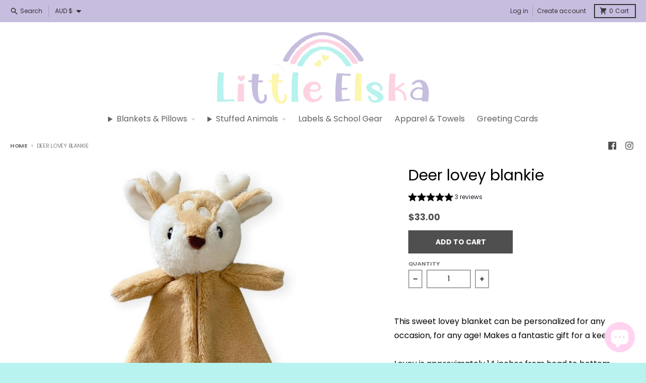

--- FILE ---
content_type: text/html; charset=utf-8
request_url: https://littleelska.com/en-au/products/fawn-bunny-lovey-blankie
body_size: 31822
content:
<!doctype html>
<html class="no-js" lang="en">
  <head>
               <script type='text/javascript'>var easylockdownLocationDisabled = true;</script> <script type='text/javascript' src='//littleelska.com/apps/easylockdown/easylockdown-1.0.8.min.js' data-no-instant></script> <script type='text/javascript'>if( typeof InstantClick == 'object' ) easylockdown.clearData();</script> <style type="text/css">#easylockdown-password-form{padding:30px 0;text-align:center}#easylockdown-wrapper,.easylockdown-form-holder{display:inline-block}#easylockdown-password{vertical-align:top;margin-bottom:16px;padding:8px 15px;line-height:1.2em;outline:0;box-shadow:none}#easylockdown-password-error{display:none;color:#fb8077;text-align:left}#easylockdown-password-error.easylockdown-error{border:1px solid #fb8077}#easylockdown-password-form-button:not(.easylockdown-native-styles){vertical-align:top;display:inline-block!important;height:auto!important;padding:8px 15px;background:#777;border-radius:3px;color:#fff!important;line-height:1.2em;text-decoration:none!important}.easylockdown-instantclick-fix,.easylockdown-item-selector{position:absolute;z-index:-999;display:none;height:0;width:0;font-size:0;line-height:0}.easylockdown-collection-item[data-eld-loc-can],.easylockdown-item-selector+*,.easylockdown-item[data-eld-loc-can]{display:none}.easylockdown404-content-container{padding:50px;text-align:center}.easylockdown404-title-holder .easylockdown-title-404{display:block;margin:0 0 1rem;font-size:2rem;line-height:2.5rem}</style> 















<script type='text/javascript'>easylockdown.hideLinks.push('*[href$="/collections/wholesale-cuddle-bunnys"],*[data-eld-collection-handle="wholesale-cuddle-bunnys"],*[href$="/collections/wholesale-all"],*[data-eld-collection-handle="wholesale-all"],*[href$="/collections/wholesale-animals"],*[data-eld-collection-handle="wholesale-animals"],*[href$="/collections/wholesale-ribbon"],*[data-eld-collection-handle="wholesale-ribbon"]');</script>





<script type='text/javascript'>
  if( typeof easylockdown == 'object' ) {
    easylockdown.localeRootUrl = '';
    easylockdown.routerByLocation(); 

    easylockdown.onReady(function(e){
      easylockdown.hideAllLinks();
    });
  }
</script>

    <meta charset="utf-8">
    <meta http-equiv="X-UA-Compatible" content="IE=edge">
    <meta name="viewport" content="width=device-width,initial-scale=1">
    <meta name="theme-color" content="#4f4f4f">
    <link rel="canonical" href="https://littleelska.com/en-au/products/fawn-bunny-lovey-blankie">
    <link rel="preconnect" href="https://cdn.shopify.com" crossorigin><link rel="icon" type="image/png" href="//littleelska.com/cdn/shop/files/1-02.png?crop=center&height=32&v=1614373685&width=32"><link rel="preconnect" href="https://fonts.shopifycdn.com" crossorigin><title>Deer lovey blankie</title><meta name="description" content="This sweet lovey blanket can be personalized for any occasion, for any age! Makes a fantastic gift for a keepsake.Lovey is approximately 14 inches from head to bottom corner. Little Elska®  products are manufactured to meet and exceed all applicable U.S., Canadian and Australian safety standards.  If your item is perso"><meta property="og:site_name" content="Little Elska">
<meta property="og:url" content="https://littleelska.com/en-au/products/fawn-bunny-lovey-blankie">
<meta property="og:title" content="Deer lovey blankie">
<meta property="og:type" content="product">
<meta property="og:description" content="This sweet lovey blanket can be personalized for any occasion, for any age! Makes a fantastic gift for a keepsake.Lovey is approximately 14 inches from head to bottom corner. Little Elska®  products are manufactured to meet and exceed all applicable U.S., Canadian and Australian safety standards.  If your item is perso"><meta property="og:image" content="http://littleelska.com/cdn/shop/products/101683659_10156908219761682_2156629647712845824_n_1.jpg?v=1663531112">
  <meta property="og:image:secure_url" content="https://littleelska.com/cdn/shop/products/101683659_10156908219761682_2156629647712845824_n_1.jpg?v=1663531112">
  <meta property="og:image:width" content="960">
  <meta property="og:image:height" content="960"><meta property="og:price:amount" content="33.00">
  <meta property="og:price:currency" content="AUD"><meta name="twitter:card" content="summary_large_image">
<meta name="twitter:title" content="Deer lovey blankie">
<meta name="twitter:description" content="This sweet lovey blanket can be personalized for any occasion, for any age! Makes a fantastic gift for a keepsake.Lovey is approximately 14 inches from head to bottom corner. Little Elska®  products are manufactured to meet and exceed all applicable U.S., Canadian and Australian safety standards.  If your item is perso">
<script>
  window.theme = {
    shopUrl: 'https://littleelska.com',
    routes: {
      root_url: '/en-au',
      account_url: '/en-au/account',
      account_login_url: '/en-au/account/login',
      account_logout_url: '/en-au/account/logout',
      account_recover_url: '/en-au/account/recover',
      account_register_url: '/en-au/account/register',
      account_addresses_url: '/en-au/account/addresses',
      collections_url: '/en-au/collections',
      all_products_collection_url: '/en-au/collections/all',
      search_url: '/en-au/search',
      cart_url: '/en-au/cart',
      cart_update_url: '/en-au/cart/update',
      cart_add_url: '/en-au/cart/add',
      cart_change_url: '/en-au/cart/change',
      cart_clear_url: '/en-au/cart/clear',
      product_recommendations_url: '/en-au/recommendations/products',
    },
    info: { name: 'District' },
    strings: {
      addToCart: `Add to cart`,
      preOrder: `Pre-Order`,
      soldOut: `Sold out`,
      unavailable: `Unavailable`,
      addressError: `Error looking up that address`,
      addressNoResults: `No results for that address`,
      addressQueryLimit: `You have exceeded the Google API usage limit. Consider upgrading to a <a href="https://developers.google.com/maps/premium/usage-limits">Premium Plan</a>.`,
      authError: `There was a problem authenticating your Google Maps account.`,
      unitPrice: `Unit price`,
      unitPriceSeparator: `per`,
    },
    cartStrings: {
      error: `There was an error while updating your cart. Please try again.`,
      quantityError: `You can only add [quantity] of this item to your cart.`,
    },
    pageType: `product`,
    customer: false,
    moneyFormat: "${{amount}}",
    ajaxCartEnable: true,
    cartData: {"note":null,"attributes":{},"original_total_price":0,"total_price":0,"total_discount":0,"total_weight":0.0,"item_count":0,"items":[],"requires_shipping":false,"currency":"AUD","items_subtotal_price":0,"cart_level_discount_applications":[],"checkout_charge_amount":0},
    mobileBreakpoint: 768,
    packages: [],
  };
  theme.loadPackages = (packages) => {
    packages.forEach((package) => {
      if (!theme.packages.includes(package)) {
        const placeholderScript = document.querySelector(`script[data-package="${package}"]`);
        if (!placeholderScript) return;

        const src = placeholderScript.dataset.src;
        const script = document.createElement('script');
        script.src = src;
        script.async = false;
        script.defer = true;
        document.body.append(script);
        theme.packages.push(package);
      }
    });
  };
  document.documentElement.className = document.documentElement.className.replace('no-js', 'js');
</script><script src="//littleelska.com/cdn/shop/t/91/assets/global.js?v=93921733638061705211644069087" defer="defer"></script>
    <script>window.performance && window.performance.mark && window.performance.mark('shopify.content_for_header.start');</script><meta name="google-site-verification" content="yu_3c_5dY1fuSwNJITEeh0cPSfpHy4C_Lb_mNQ-yfZo">
<meta name="facebook-domain-verification" content="n3sij1zlszj21gymx3v4k8de2qkcst">
<meta name="google-site-verification" content="gL1GTglHySvgHQCHdlKI9rVt2PP1u4BLdJsv9SPFqmM">
<meta id="shopify-digital-wallet" name="shopify-digital-wallet" content="/7251115/digital_wallets/dialog">
<meta name="shopify-checkout-api-token" content="d60a1968e7898dced24b8df901a1ed8b">
<meta id="in-context-paypal-metadata" data-shop-id="7251115" data-venmo-supported="false" data-environment="production" data-locale="en_US" data-paypal-v4="true" data-currency="AUD">
<link rel="alternate" hreflang="x-default" href="https://littleelska.com/products/fawn-bunny-lovey-blankie">
<link rel="alternate" hreflang="en" href="https://littleelska.com/products/fawn-bunny-lovey-blankie">
<link rel="alternate" hreflang="en-AU" href="https://littleelska.com/en-au/products/fawn-bunny-lovey-blankie">
<link rel="alternate" type="application/json+oembed" href="https://littleelska.com/en-au/products/fawn-bunny-lovey-blankie.oembed">
<script async="async" src="/checkouts/internal/preloads.js?locale=en-AU"></script>
<link rel="preconnect" href="https://shop.app" crossorigin="anonymous">
<script async="async" src="https://shop.app/checkouts/internal/preloads.js?locale=en-AU&shop_id=7251115" crossorigin="anonymous"></script>
<script id="apple-pay-shop-capabilities" type="application/json">{"shopId":7251115,"countryCode":"CA","currencyCode":"AUD","merchantCapabilities":["supports3DS"],"merchantId":"gid:\/\/shopify\/Shop\/7251115","merchantName":"Little Elska","requiredBillingContactFields":["postalAddress","email","phone"],"requiredShippingContactFields":["postalAddress","email","phone"],"shippingType":"shipping","supportedNetworks":["visa","masterCard","interac"],"total":{"type":"pending","label":"Little Elska","amount":"1.00"},"shopifyPaymentsEnabled":true,"supportsSubscriptions":true}</script>
<script id="shopify-features" type="application/json">{"accessToken":"d60a1968e7898dced24b8df901a1ed8b","betas":["rich-media-storefront-analytics"],"domain":"littleelska.com","predictiveSearch":true,"shopId":7251115,"locale":"en"}</script>
<script>var Shopify = Shopify || {};
Shopify.shop = "princess-peach-designs.myshopify.com";
Shopify.locale = "en";
Shopify.currency = {"active":"AUD","rate":"1.137"};
Shopify.country = "AU";
Shopify.theme = {"name":"February 2022","id":121276498017,"schema_name":"District","schema_version":"4.0.1","theme_store_id":735,"role":"main"};
Shopify.theme.handle = "null";
Shopify.theme.style = {"id":null,"handle":null};
Shopify.cdnHost = "littleelska.com/cdn";
Shopify.routes = Shopify.routes || {};
Shopify.routes.root = "/en-au/";</script>
<script type="module">!function(o){(o.Shopify=o.Shopify||{}).modules=!0}(window);</script>
<script>!function(o){function n(){var o=[];function n(){o.push(Array.prototype.slice.apply(arguments))}return n.q=o,n}var t=o.Shopify=o.Shopify||{};t.loadFeatures=n(),t.autoloadFeatures=n()}(window);</script>
<script>
  window.ShopifyPay = window.ShopifyPay || {};
  window.ShopifyPay.apiHost = "shop.app\/pay";
  window.ShopifyPay.redirectState = null;
</script>
<script id="shop-js-analytics" type="application/json">{"pageType":"product"}</script>
<script defer="defer" async type="module" src="//littleelska.com/cdn/shopifycloud/shop-js/modules/v2/client.init-shop-cart-sync_IZsNAliE.en.esm.js"></script>
<script defer="defer" async type="module" src="//littleelska.com/cdn/shopifycloud/shop-js/modules/v2/chunk.common_0OUaOowp.esm.js"></script>
<script type="module">
  await import("//littleelska.com/cdn/shopifycloud/shop-js/modules/v2/client.init-shop-cart-sync_IZsNAliE.en.esm.js");
await import("//littleelska.com/cdn/shopifycloud/shop-js/modules/v2/chunk.common_0OUaOowp.esm.js");

  window.Shopify.SignInWithShop?.initShopCartSync?.({"fedCMEnabled":true,"windoidEnabled":true});

</script>
<script>
  window.Shopify = window.Shopify || {};
  if (!window.Shopify.featureAssets) window.Shopify.featureAssets = {};
  window.Shopify.featureAssets['shop-js'] = {"shop-cart-sync":["modules/v2/client.shop-cart-sync_DLOhI_0X.en.esm.js","modules/v2/chunk.common_0OUaOowp.esm.js"],"init-fed-cm":["modules/v2/client.init-fed-cm_C6YtU0w6.en.esm.js","modules/v2/chunk.common_0OUaOowp.esm.js"],"shop-button":["modules/v2/client.shop-button_BCMx7GTG.en.esm.js","modules/v2/chunk.common_0OUaOowp.esm.js"],"shop-cash-offers":["modules/v2/client.shop-cash-offers_BT26qb5j.en.esm.js","modules/v2/chunk.common_0OUaOowp.esm.js","modules/v2/chunk.modal_CGo_dVj3.esm.js"],"init-windoid":["modules/v2/client.init-windoid_B9PkRMql.en.esm.js","modules/v2/chunk.common_0OUaOowp.esm.js"],"init-shop-email-lookup-coordinator":["modules/v2/client.init-shop-email-lookup-coordinator_DZkqjsbU.en.esm.js","modules/v2/chunk.common_0OUaOowp.esm.js"],"shop-toast-manager":["modules/v2/client.shop-toast-manager_Di2EnuM7.en.esm.js","modules/v2/chunk.common_0OUaOowp.esm.js"],"shop-login-button":["modules/v2/client.shop-login-button_BtqW_SIO.en.esm.js","modules/v2/chunk.common_0OUaOowp.esm.js","modules/v2/chunk.modal_CGo_dVj3.esm.js"],"avatar":["modules/v2/client.avatar_BTnouDA3.en.esm.js"],"pay-button":["modules/v2/client.pay-button_CWa-C9R1.en.esm.js","modules/v2/chunk.common_0OUaOowp.esm.js"],"init-shop-cart-sync":["modules/v2/client.init-shop-cart-sync_IZsNAliE.en.esm.js","modules/v2/chunk.common_0OUaOowp.esm.js"],"init-customer-accounts":["modules/v2/client.init-customer-accounts_DenGwJTU.en.esm.js","modules/v2/client.shop-login-button_BtqW_SIO.en.esm.js","modules/v2/chunk.common_0OUaOowp.esm.js","modules/v2/chunk.modal_CGo_dVj3.esm.js"],"init-shop-for-new-customer-accounts":["modules/v2/client.init-shop-for-new-customer-accounts_JdHXxpS9.en.esm.js","modules/v2/client.shop-login-button_BtqW_SIO.en.esm.js","modules/v2/chunk.common_0OUaOowp.esm.js","modules/v2/chunk.modal_CGo_dVj3.esm.js"],"init-customer-accounts-sign-up":["modules/v2/client.init-customer-accounts-sign-up_D6__K_p8.en.esm.js","modules/v2/client.shop-login-button_BtqW_SIO.en.esm.js","modules/v2/chunk.common_0OUaOowp.esm.js","modules/v2/chunk.modal_CGo_dVj3.esm.js"],"checkout-modal":["modules/v2/client.checkout-modal_C_ZQDY6s.en.esm.js","modules/v2/chunk.common_0OUaOowp.esm.js","modules/v2/chunk.modal_CGo_dVj3.esm.js"],"shop-follow-button":["modules/v2/client.shop-follow-button_XetIsj8l.en.esm.js","modules/v2/chunk.common_0OUaOowp.esm.js","modules/v2/chunk.modal_CGo_dVj3.esm.js"],"lead-capture":["modules/v2/client.lead-capture_DvA72MRN.en.esm.js","modules/v2/chunk.common_0OUaOowp.esm.js","modules/v2/chunk.modal_CGo_dVj3.esm.js"],"shop-login":["modules/v2/client.shop-login_ClXNxyh6.en.esm.js","modules/v2/chunk.common_0OUaOowp.esm.js","modules/v2/chunk.modal_CGo_dVj3.esm.js"],"payment-terms":["modules/v2/client.payment-terms_CNlwjfZz.en.esm.js","modules/v2/chunk.common_0OUaOowp.esm.js","modules/v2/chunk.modal_CGo_dVj3.esm.js"]};
</script>
<script>(function() {
  var isLoaded = false;
  function asyncLoad() {
    if (isLoaded) return;
    isLoaded = true;
    var urls = ["https:\/\/seo.apps.avada.io\/avada-seo-installed.js?shop=princess-peach-designs.myshopify.com","https:\/\/static-us.afterpay.com\/shopify\/afterpay-attract\/afterpay-attract-widget.js?shop=princess-peach-designs.myshopify.com","\/\/cdn.shopify.com\/proxy\/09bc09efd8621e505b54483a9db2b8c5747be504d53803eeb834a31bd40745ae\/cdn.shopify.com\/s\/files\/1\/0875\/2064\/files\/easystock-storefront-0.10.17.min.js?shop=princess-peach-designs.myshopify.com\u0026sp-cache-control=cHVibGljLCBtYXgtYWdlPTkwMA"];
    for (var i = 0; i < urls.length; i++) {
      var s = document.createElement('script');
      s.type = 'text/javascript';
      s.async = true;
      s.src = urls[i];
      var x = document.getElementsByTagName('script')[0];
      x.parentNode.insertBefore(s, x);
    }
  };
  if(window.attachEvent) {
    window.attachEvent('onload', asyncLoad);
  } else {
    window.addEventListener('load', asyncLoad, false);
  }
})();</script>
<script id="__st">var __st={"a":7251115,"offset":-21600,"reqid":"9633a610-8e29-40b7-bc49-25d9a1942dc1-1768450696","pageurl":"littleelska.com\/en-au\/products\/fawn-bunny-lovey-blankie","u":"96cff5ed3d6b","p":"product","rtyp":"product","rid":4674150301793};</script>
<script>window.ShopifyPaypalV4VisibilityTracking = true;</script>
<script id="captcha-bootstrap">!function(){'use strict';const t='contact',e='account',n='new_comment',o=[[t,t],['blogs',n],['comments',n],[t,'customer']],c=[[e,'customer_login'],[e,'guest_login'],[e,'recover_customer_password'],[e,'create_customer']],r=t=>t.map((([t,e])=>`form[action*='/${t}']:not([data-nocaptcha='true']) input[name='form_type'][value='${e}']`)).join(','),a=t=>()=>t?[...document.querySelectorAll(t)].map((t=>t.form)):[];function s(){const t=[...o],e=r(t);return a(e)}const i='password',u='form_key',d=['recaptcha-v3-token','g-recaptcha-response','h-captcha-response',i],f=()=>{try{return window.sessionStorage}catch{return}},m='__shopify_v',_=t=>t.elements[u];function p(t,e,n=!1){try{const o=window.sessionStorage,c=JSON.parse(o.getItem(e)),{data:r}=function(t){const{data:e,action:n}=t;return t[m]||n?{data:e,action:n}:{data:t,action:n}}(c);for(const[e,n]of Object.entries(r))t.elements[e]&&(t.elements[e].value=n);n&&o.removeItem(e)}catch(o){console.error('form repopulation failed',{error:o})}}const l='form_type',E='cptcha';function T(t){t.dataset[E]=!0}const w=window,h=w.document,L='Shopify',v='ce_forms',y='captcha';let A=!1;((t,e)=>{const n=(g='f06e6c50-85a8-45c8-87d0-21a2b65856fe',I='https://cdn.shopify.com/shopifycloud/storefront-forms-hcaptcha/ce_storefront_forms_captcha_hcaptcha.v1.5.2.iife.js',D={infoText:'Protected by hCaptcha',privacyText:'Privacy',termsText:'Terms'},(t,e,n)=>{const o=w[L][v],c=o.bindForm;if(c)return c(t,g,e,D).then(n);var r;o.q.push([[t,g,e,D],n]),r=I,A||(h.body.append(Object.assign(h.createElement('script'),{id:'captcha-provider',async:!0,src:r})),A=!0)});var g,I,D;w[L]=w[L]||{},w[L][v]=w[L][v]||{},w[L][v].q=[],w[L][y]=w[L][y]||{},w[L][y].protect=function(t,e){n(t,void 0,e),T(t)},Object.freeze(w[L][y]),function(t,e,n,w,h,L){const[v,y,A,g]=function(t,e,n){const i=e?o:[],u=t?c:[],d=[...i,...u],f=r(d),m=r(i),_=r(d.filter((([t,e])=>n.includes(e))));return[a(f),a(m),a(_),s()]}(w,h,L),I=t=>{const e=t.target;return e instanceof HTMLFormElement?e:e&&e.form},D=t=>v().includes(t);t.addEventListener('submit',(t=>{const e=I(t);if(!e)return;const n=D(e)&&!e.dataset.hcaptchaBound&&!e.dataset.recaptchaBound,o=_(e),c=g().includes(e)&&(!o||!o.value);(n||c)&&t.preventDefault(),c&&!n&&(function(t){try{if(!f())return;!function(t){const e=f();if(!e)return;const n=_(t);if(!n)return;const o=n.value;o&&e.removeItem(o)}(t);const e=Array.from(Array(32),(()=>Math.random().toString(36)[2])).join('');!function(t,e){_(t)||t.append(Object.assign(document.createElement('input'),{type:'hidden',name:u})),t.elements[u].value=e}(t,e),function(t,e){const n=f();if(!n)return;const o=[...t.querySelectorAll(`input[type='${i}']`)].map((({name:t})=>t)),c=[...d,...o],r={};for(const[a,s]of new FormData(t).entries())c.includes(a)||(r[a]=s);n.setItem(e,JSON.stringify({[m]:1,action:t.action,data:r}))}(t,e)}catch(e){console.error('failed to persist form',e)}}(e),e.submit())}));const S=(t,e)=>{t&&!t.dataset[E]&&(n(t,e.some((e=>e===t))),T(t))};for(const o of['focusin','change'])t.addEventListener(o,(t=>{const e=I(t);D(e)&&S(e,y())}));const B=e.get('form_key'),M=e.get(l),P=B&&M;t.addEventListener('DOMContentLoaded',(()=>{const t=y();if(P)for(const e of t)e.elements[l].value===M&&p(e,B);[...new Set([...A(),...v().filter((t=>'true'===t.dataset.shopifyCaptcha))])].forEach((e=>S(e,t)))}))}(h,new URLSearchParams(w.location.search),n,t,e,['guest_login'])})(!0,!0)}();</script>
<script integrity="sha256-4kQ18oKyAcykRKYeNunJcIwy7WH5gtpwJnB7kiuLZ1E=" data-source-attribution="shopify.loadfeatures" defer="defer" src="//littleelska.com/cdn/shopifycloud/storefront/assets/storefront/load_feature-a0a9edcb.js" crossorigin="anonymous"></script>
<script crossorigin="anonymous" defer="defer" src="//littleelska.com/cdn/shopifycloud/storefront/assets/shopify_pay/storefront-65b4c6d7.js?v=20250812"></script>
<script data-source-attribution="shopify.dynamic_checkout.dynamic.init">var Shopify=Shopify||{};Shopify.PaymentButton=Shopify.PaymentButton||{isStorefrontPortableWallets:!0,init:function(){window.Shopify.PaymentButton.init=function(){};var t=document.createElement("script");t.src="https://littleelska.com/cdn/shopifycloud/portable-wallets/latest/portable-wallets.en.js",t.type="module",document.head.appendChild(t)}};
</script>
<script data-source-attribution="shopify.dynamic_checkout.buyer_consent">
  function portableWalletsHideBuyerConsent(e){var t=document.getElementById("shopify-buyer-consent"),n=document.getElementById("shopify-subscription-policy-button");t&&n&&(t.classList.add("hidden"),t.setAttribute("aria-hidden","true"),n.removeEventListener("click",e))}function portableWalletsShowBuyerConsent(e){var t=document.getElementById("shopify-buyer-consent"),n=document.getElementById("shopify-subscription-policy-button");t&&n&&(t.classList.remove("hidden"),t.removeAttribute("aria-hidden"),n.addEventListener("click",e))}window.Shopify?.PaymentButton&&(window.Shopify.PaymentButton.hideBuyerConsent=portableWalletsHideBuyerConsent,window.Shopify.PaymentButton.showBuyerConsent=portableWalletsShowBuyerConsent);
</script>
<script data-source-attribution="shopify.dynamic_checkout.cart.bootstrap">document.addEventListener("DOMContentLoaded",(function(){function t(){return document.querySelector("shopify-accelerated-checkout-cart, shopify-accelerated-checkout")}if(t())Shopify.PaymentButton.init();else{new MutationObserver((function(e,n){t()&&(Shopify.PaymentButton.init(),n.disconnect())})).observe(document.body,{childList:!0,subtree:!0})}}));
</script>
<link id="shopify-accelerated-checkout-styles" rel="stylesheet" media="screen" href="https://littleelska.com/cdn/shopifycloud/portable-wallets/latest/accelerated-checkout-backwards-compat.css" crossorigin="anonymous">
<style id="shopify-accelerated-checkout-cart">
        #shopify-buyer-consent {
  margin-top: 1em;
  display: inline-block;
  width: 100%;
}

#shopify-buyer-consent.hidden {
  display: none;
}

#shopify-subscription-policy-button {
  background: none;
  border: none;
  padding: 0;
  text-decoration: underline;
  font-size: inherit;
  cursor: pointer;
}

#shopify-subscription-policy-button::before {
  box-shadow: none;
}

      </style>

<script>window.performance && window.performance.mark && window.performance.mark('shopify.content_for_header.end');</script>
<style data-shopify>
@font-face {
  font-family: Poppins;
  font-weight: 400;
  font-style: normal;
  font-display: swap;
  src: url("//littleelska.com/cdn/fonts/poppins/poppins_n4.0ba78fa5af9b0e1a374041b3ceaadf0a43b41362.woff2") format("woff2"),
       url("//littleelska.com/cdn/fonts/poppins/poppins_n4.214741a72ff2596839fc9760ee7a770386cf16ca.woff") format("woff");
}
@font-face {
  font-family: Poppins;
  font-weight: 700;
  font-style: normal;
  font-display: swap;
  src: url("//littleelska.com/cdn/fonts/poppins/poppins_n7.56758dcf284489feb014a026f3727f2f20a54626.woff2") format("woff2"),
       url("//littleelska.com/cdn/fonts/poppins/poppins_n7.f34f55d9b3d3205d2cd6f64955ff4b36f0cfd8da.woff") format("woff");
}
@font-face {
  font-family: Poppins;
  font-weight: 400;
  font-style: italic;
  font-display: swap;
  src: url("//littleelska.com/cdn/fonts/poppins/poppins_i4.846ad1e22474f856bd6b81ba4585a60799a9f5d2.woff2") format("woff2"),
       url("//littleelska.com/cdn/fonts/poppins/poppins_i4.56b43284e8b52fc64c1fd271f289a39e8477e9ec.woff") format("woff");
}
@font-face {
  font-family: Poppins;
  font-weight: 700;
  font-style: italic;
  font-display: swap;
  src: url("//littleelska.com/cdn/fonts/poppins/poppins_i7.42fd71da11e9d101e1e6c7932199f925f9eea42d.woff2") format("woff2"),
       url("//littleelska.com/cdn/fonts/poppins/poppins_i7.ec8499dbd7616004e21155106d13837fff4cf556.woff") format("woff");
}
@font-face {
  font-family: Poppins;
  font-weight: 400;
  font-style: normal;
  font-display: swap;
  src: url("//littleelska.com/cdn/fonts/poppins/poppins_n4.0ba78fa5af9b0e1a374041b3ceaadf0a43b41362.woff2") format("woff2"),
       url("//littleelska.com/cdn/fonts/poppins/poppins_n4.214741a72ff2596839fc9760ee7a770386cf16ca.woff") format("woff");
}
@font-face {
  font-family: Poppins;
  font-weight: 700;
  font-style: normal;
  font-display: swap;
  src: url("//littleelska.com/cdn/fonts/poppins/poppins_n7.56758dcf284489feb014a026f3727f2f20a54626.woff2") format("woff2"),
       url("//littleelska.com/cdn/fonts/poppins/poppins_n7.f34f55d9b3d3205d2cd6f64955ff4b36f0cfd8da.woff") format("woff");
}
@font-face {
  font-family: Poppins;
  font-weight: 400;
  font-style: normal;
  font-display: swap;
  src: url("//littleelska.com/cdn/fonts/poppins/poppins_n4.0ba78fa5af9b0e1a374041b3ceaadf0a43b41362.woff2") format("woff2"),
       url("//littleelska.com/cdn/fonts/poppins/poppins_n4.214741a72ff2596839fc9760ee7a770386cf16ca.woff") format("woff");
}
@font-face {
  font-family: Poppins;
  font-weight: 700;
  font-style: normal;
  font-display: swap;
  src: url("//littleelska.com/cdn/fonts/poppins/poppins_n7.56758dcf284489feb014a026f3727f2f20a54626.woff2") format("woff2"),
       url("//littleelska.com/cdn/fonts/poppins/poppins_n7.f34f55d9b3d3205d2cd6f64955ff4b36f0cfd8da.woff") format("woff");
}
:root {
    --base-font-size: 16px;
    --body-font-family: Poppins, sans-serif;
    --heading-font-family: Poppins, sans-serif;
    --navigation-font-family: Poppins, sans-serif;
    --body-style: normal;
    --body-weight: 400;
    --body-weight-bolder: 700;
    --heading-style: normal;
    --heading-weight: 400;
    --heading-weight-bolder: 700;
    --heading-capitalize: none;
    --navigation-style: normal;
    --navigation-weight: 400;
    --navigation-weight-bolder: 700;--primary-text-color: #4f4f4f;
    --primary-title-color: #000000;
    --primary-accent-color: #4f4f4f;
    --primary-accent-color-80: rgba(79, 79, 79, 0.8);
    --primary-accent-text-color: #ffffff;
    --primary-background-color: #ffffff;
    --primary-background-color-75: rgba(255, 255, 255, 0.8);
    --primary-secondary-background-color: #ffffff;
    --primary-secondary-background-color-50: #ffffff;
    --primary-section-border-color: #ffffff;
    --primary-text-color-05: #f6f6f6;
    --primary-text-color-10: #ededed;
    --primary-text-color-20: #dcdcdc;
    --primary-text-color-30: #cacaca;
    --primary-text-color-40: #b9b9b9;
    --primary-text-color-50: #a7a7a7;
    --primary-text-color-60: #959595;
    --primary-text-color-70: #848484;
    --primary-text-color-80: #727272;
    --primary-text-color-90: #616161;
    --section-text-color: #4f4f4f;
    --section-text-color-75: rgba(79, 79, 79, 0.75);
    --section-text-color-50: rgba(79, 79, 79, 0.5);
    --section-title-color: #000000;
    --section-accent-color: #4f4f4f;
    --section-accent-text-color: #ffffff;
    --section-accent-hover-color: #424242;
    --section-overlay-color: transparent;
    --section-overlay-hover-color: transparent;
    --section-background-color: #ffffff;
    --section-primary-border-color: #4f4f4f;
    --modal-background-color: #000000;--max-width-screen: 1280px;
    --max-width-header: 1280px;
    --spacing-section: 4rem;
    --spacing-rail: 1.25rem;
    --text-align-section: center;--swiper-theme-color: #4f4f4f;
    --duration-default: 200ms;
    --tw-ring-inset: ;
    --tw-blur: ;
    --tw-brightness: ;
    --tw-contrast: ;
    --tw-grayscale: ;
    --tw-hue-rotate: ;
    --tw-invert: ;
    --tw-saturate: ;
    --tw-sepia: ;
    --tw-drop-shadow: ;
    --tw-filter: var(--tw-blur) var(--tw-brightness) var(--tw-contrast) var(--tw-grayscale) var(--tw-hue-rotate) var(--tw-invert) var(--tw-saturate) var(--tw-sepia) var(--tw-drop-shadow);
  }
</style><link href="//littleelska.com/cdn/shop/t/91/assets/base.css?v=56246785664037340351644611783" rel="stylesheet" type="text/css" media="all" />
<link rel="preload" as="font" href="//littleelska.com/cdn/fonts/poppins/poppins_n4.0ba78fa5af9b0e1a374041b3ceaadf0a43b41362.woff2" type="font/woff2" crossorigin><link rel="preload" as="font" href="//littleelska.com/cdn/fonts/poppins/poppins_n4.0ba78fa5af9b0e1a374041b3ceaadf0a43b41362.woff2" type="font/woff2" crossorigin><link rel="preload" as="font" href="//littleelska.com/cdn/fonts/poppins/poppins_n4.0ba78fa5af9b0e1a374041b3ceaadf0a43b41362.woff2" type="font/woff2" crossorigin><script>
var pplr_cart = {"note":null,"attributes":{},"original_total_price":0,"total_price":0,"total_discount":0,"total_weight":0.0,"item_count":0,"items":[],"requires_shipping":false,"currency":"AUD","items_subtotal_price":0,"cart_level_discount_applications":[],"checkout_charge_amount":0};
var pplr_shop_currency = "CAD";
var pplr_enabled_currencies_size = 3;
var pplr_money_formate = "${{amount}}";
var pplr_manual_theme_selector=["CartCount span","tr:has([name*=updates])","tr img:first",".line-item__title, .meta span",".pplr_item_price",".pplr_item_line_price",".pplr_item_remove",".pplr_item_update",".pplr_subtotal_price","form[action*=cart] [name=checkout]","Click To View Image","0","Discount Code {{ code }} is invalid","Discount code","Apply",".SomeClass","Subtotal","Shipping","EST. TOTAL"];
</script>
<script async src="//cdn-zeptoapps.com/product-personalizer/pplr_common.js?v=14" ></script>  <script>
  !function(t,n){var e=n.loyaltylion||[];if(!e.isLoyaltyLion){n.loyaltylion=e,void 0===n.lion&&(n.lion=e),e.version=2,e.isLoyaltyLion=!0;var o=n.URLSearchParams,i=n.sessionStorage,r="ll_loader_revision",a=(new Date).toISOString().replace(/-/g,""),s="function"==typeof o?function(){try{var t=new o(n.location.search).get(r);return t&&i.setItem(r,t),i.getItem(r)}catch(t){return""}}():null;c("https://sdk.loyaltylion.net/static/2/"+a.slice(0,8)+"/loader"+(s?"-"+s:"")+".js");var l=!1;e.init=function(t){if(l)throw new Error("Cannot call lion.init more than once");l=!0;var n=e._token=t.token;if(!n)throw new Error("Token must be supplied to lion.init");var o=[];function i(t,n){t[n]=function(){o.push([n,Array.prototype.slice.call(arguments,0)])}}"_push configure bootstrap shutdown on removeListener authenticateCustomer".split(" ").forEach(function(t){i(e,t)}),c("https://sdk.loyaltylion.net/sdk/start/"+a.slice(0,11)+"/"+n+".js"),e._initData=t,e._buffer=o}}function c(n){var e=t.getElementsByTagName("script")[0],o=t.createElement("script");o.src=n,o.crossOrigin="",e.parentNode.insertBefore(o,e)}}(document,window);

  
    
      loyaltylion.init({ token: "23956419e66c5b4853d48cf029f6fb27" });
    
  
</script>
 
    <style>
  .arv-collection div{
    display: flex !important;
    flex-direction: column;
    justify-content: center;
  }
  .arv-collection .alr-wrapper-rating{
    justify-content: center;
        margin-top: 5px;
  }
      
</style> 
 <script src="https://cdn.shopify.com/extensions/cfc76123-b24f-4e9a-a1dc-585518796af7/forms-2294/assets/shopify-forms-loader.js" type="text/javascript" defer="defer"></script>
<script src="https://cdn.shopify.com/extensions/019bb158-f4e7-725f-a600-ef9c348de641/theme-app-extension-245/assets/alireviews-star-rating.min.js" type="text/javascript" defer="defer"></script>
<script src="https://cdn.shopify.com/extensions/019bb158-f4e7-725f-a600-ef9c348de641/theme-app-extension-245/assets/alireviews.min.js" type="text/javascript" defer="defer"></script>
<script src="https://cdn.shopify.com/extensions/7bc9bb47-adfa-4267-963e-cadee5096caf/inbox-1252/assets/inbox-chat-loader.js" type="text/javascript" defer="defer"></script>
<script src="https://cdn.shopify.com/extensions/019bb158-f4e7-725f-a600-ef9c348de641/theme-app-extension-245/assets/alireviews-box.min.js" type="text/javascript" defer="defer"></script>
<link href="https://monorail-edge.shopifysvc.com" rel="dns-prefetch">
<script>(function(){if ("sendBeacon" in navigator && "performance" in window) {try {var session_token_from_headers = performance.getEntriesByType('navigation')[0].serverTiming.find(x => x.name == '_s').description;} catch {var session_token_from_headers = undefined;}var session_cookie_matches = document.cookie.match(/_shopify_s=([^;]*)/);var session_token_from_cookie = session_cookie_matches && session_cookie_matches.length === 2 ? session_cookie_matches[1] : "";var session_token = session_token_from_headers || session_token_from_cookie || "";function handle_abandonment_event(e) {var entries = performance.getEntries().filter(function(entry) {return /monorail-edge.shopifysvc.com/.test(entry.name);});if (!window.abandonment_tracked && entries.length === 0) {window.abandonment_tracked = true;var currentMs = Date.now();var navigation_start = performance.timing.navigationStart;var payload = {shop_id: 7251115,url: window.location.href,navigation_start,duration: currentMs - navigation_start,session_token,page_type: "product"};window.navigator.sendBeacon("https://monorail-edge.shopifysvc.com/v1/produce", JSON.stringify({schema_id: "online_store_buyer_site_abandonment/1.1",payload: payload,metadata: {event_created_at_ms: currentMs,event_sent_at_ms: currentMs}}));}}window.addEventListener('pagehide', handle_abandonment_event);}}());</script>
<script id="web-pixels-manager-setup">(function e(e,d,r,n,o){if(void 0===o&&(o={}),!Boolean(null===(a=null===(i=window.Shopify)||void 0===i?void 0:i.analytics)||void 0===a?void 0:a.replayQueue)){var i,a;window.Shopify=window.Shopify||{};var t=window.Shopify;t.analytics=t.analytics||{};var s=t.analytics;s.replayQueue=[],s.publish=function(e,d,r){return s.replayQueue.push([e,d,r]),!0};try{self.performance.mark("wpm:start")}catch(e){}var l=function(){var e={modern:/Edge?\/(1{2}[4-9]|1[2-9]\d|[2-9]\d{2}|\d{4,})\.\d+(\.\d+|)|Firefox\/(1{2}[4-9]|1[2-9]\d|[2-9]\d{2}|\d{4,})\.\d+(\.\d+|)|Chrom(ium|e)\/(9{2}|\d{3,})\.\d+(\.\d+|)|(Maci|X1{2}).+ Version\/(15\.\d+|(1[6-9]|[2-9]\d|\d{3,})\.\d+)([,.]\d+|)( \(\w+\)|)( Mobile\/\w+|) Safari\/|Chrome.+OPR\/(9{2}|\d{3,})\.\d+\.\d+|(CPU[ +]OS|iPhone[ +]OS|CPU[ +]iPhone|CPU IPhone OS|CPU iPad OS)[ +]+(15[._]\d+|(1[6-9]|[2-9]\d|\d{3,})[._]\d+)([._]\d+|)|Android:?[ /-](13[3-9]|1[4-9]\d|[2-9]\d{2}|\d{4,})(\.\d+|)(\.\d+|)|Android.+Firefox\/(13[5-9]|1[4-9]\d|[2-9]\d{2}|\d{4,})\.\d+(\.\d+|)|Android.+Chrom(ium|e)\/(13[3-9]|1[4-9]\d|[2-9]\d{2}|\d{4,})\.\d+(\.\d+|)|SamsungBrowser\/([2-9]\d|\d{3,})\.\d+/,legacy:/Edge?\/(1[6-9]|[2-9]\d|\d{3,})\.\d+(\.\d+|)|Firefox\/(5[4-9]|[6-9]\d|\d{3,})\.\d+(\.\d+|)|Chrom(ium|e)\/(5[1-9]|[6-9]\d|\d{3,})\.\d+(\.\d+|)([\d.]+$|.*Safari\/(?![\d.]+ Edge\/[\d.]+$))|(Maci|X1{2}).+ Version\/(10\.\d+|(1[1-9]|[2-9]\d|\d{3,})\.\d+)([,.]\d+|)( \(\w+\)|)( Mobile\/\w+|) Safari\/|Chrome.+OPR\/(3[89]|[4-9]\d|\d{3,})\.\d+\.\d+|(CPU[ +]OS|iPhone[ +]OS|CPU[ +]iPhone|CPU IPhone OS|CPU iPad OS)[ +]+(10[._]\d+|(1[1-9]|[2-9]\d|\d{3,})[._]\d+)([._]\d+|)|Android:?[ /-](13[3-9]|1[4-9]\d|[2-9]\d{2}|\d{4,})(\.\d+|)(\.\d+|)|Mobile Safari.+OPR\/([89]\d|\d{3,})\.\d+\.\d+|Android.+Firefox\/(13[5-9]|1[4-9]\d|[2-9]\d{2}|\d{4,})\.\d+(\.\d+|)|Android.+Chrom(ium|e)\/(13[3-9]|1[4-9]\d|[2-9]\d{2}|\d{4,})\.\d+(\.\d+|)|Android.+(UC? ?Browser|UCWEB|U3)[ /]?(15\.([5-9]|\d{2,})|(1[6-9]|[2-9]\d|\d{3,})\.\d+)\.\d+|SamsungBrowser\/(5\.\d+|([6-9]|\d{2,})\.\d+)|Android.+MQ{2}Browser\/(14(\.(9|\d{2,})|)|(1[5-9]|[2-9]\d|\d{3,})(\.\d+|))(\.\d+|)|K[Aa][Ii]OS\/(3\.\d+|([4-9]|\d{2,})\.\d+)(\.\d+|)/},d=e.modern,r=e.legacy,n=navigator.userAgent;return n.match(d)?"modern":n.match(r)?"legacy":"unknown"}(),u="modern"===l?"modern":"legacy",c=(null!=n?n:{modern:"",legacy:""})[u],f=function(e){return[e.baseUrl,"/wpm","/b",e.hashVersion,"modern"===e.buildTarget?"m":"l",".js"].join("")}({baseUrl:d,hashVersion:r,buildTarget:u}),m=function(e){var d=e.version,r=e.bundleTarget,n=e.surface,o=e.pageUrl,i=e.monorailEndpoint;return{emit:function(e){var a=e.status,t=e.errorMsg,s=(new Date).getTime(),l=JSON.stringify({metadata:{event_sent_at_ms:s},events:[{schema_id:"web_pixels_manager_load/3.1",payload:{version:d,bundle_target:r,page_url:o,status:a,surface:n,error_msg:t},metadata:{event_created_at_ms:s}}]});if(!i)return console&&console.warn&&console.warn("[Web Pixels Manager] No Monorail endpoint provided, skipping logging."),!1;try{return self.navigator.sendBeacon.bind(self.navigator)(i,l)}catch(e){}var u=new XMLHttpRequest;try{return u.open("POST",i,!0),u.setRequestHeader("Content-Type","text/plain"),u.send(l),!0}catch(e){return console&&console.warn&&console.warn("[Web Pixels Manager] Got an unhandled error while logging to Monorail."),!1}}}}({version:r,bundleTarget:l,surface:e.surface,pageUrl:self.location.href,monorailEndpoint:e.monorailEndpoint});try{o.browserTarget=l,function(e){var d=e.src,r=e.async,n=void 0===r||r,o=e.onload,i=e.onerror,a=e.sri,t=e.scriptDataAttributes,s=void 0===t?{}:t,l=document.createElement("script"),u=document.querySelector("head"),c=document.querySelector("body");if(l.async=n,l.src=d,a&&(l.integrity=a,l.crossOrigin="anonymous"),s)for(var f in s)if(Object.prototype.hasOwnProperty.call(s,f))try{l.dataset[f]=s[f]}catch(e){}if(o&&l.addEventListener("load",o),i&&l.addEventListener("error",i),u)u.appendChild(l);else{if(!c)throw new Error("Did not find a head or body element to append the script");c.appendChild(l)}}({src:f,async:!0,onload:function(){if(!function(){var e,d;return Boolean(null===(d=null===(e=window.Shopify)||void 0===e?void 0:e.analytics)||void 0===d?void 0:d.initialized)}()){var d=window.webPixelsManager.init(e)||void 0;if(d){var r=window.Shopify.analytics;r.replayQueue.forEach((function(e){var r=e[0],n=e[1],o=e[2];d.publishCustomEvent(r,n,o)})),r.replayQueue=[],r.publish=d.publishCustomEvent,r.visitor=d.visitor,r.initialized=!0}}},onerror:function(){return m.emit({status:"failed",errorMsg:"".concat(f," has failed to load")})},sri:function(e){var d=/^sha384-[A-Za-z0-9+/=]+$/;return"string"==typeof e&&d.test(e)}(c)?c:"",scriptDataAttributes:o}),m.emit({status:"loading"})}catch(e){m.emit({status:"failed",errorMsg:(null==e?void 0:e.message)||"Unknown error"})}}})({shopId: 7251115,storefrontBaseUrl: "https://littleelska.com",extensionsBaseUrl: "https://extensions.shopifycdn.com/cdn/shopifycloud/web-pixels-manager",monorailEndpoint: "https://monorail-edge.shopifysvc.com/unstable/produce_batch",surface: "storefront-renderer",enabledBetaFlags: ["2dca8a86"],webPixelsConfigList: [{"id":"211877985","configuration":"{\"config\":\"{\\\"pixel_id\\\":\\\"GT-WBTX79R\\\",\\\"target_country\\\":\\\"CA\\\",\\\"gtag_events\\\":[{\\\"type\\\":\\\"purchase\\\",\\\"action_label\\\":\\\"MC-9R3870RR9Y\\\"},{\\\"type\\\":\\\"page_view\\\",\\\"action_label\\\":\\\"MC-9R3870RR9Y\\\"},{\\\"type\\\":\\\"view_item\\\",\\\"action_label\\\":\\\"MC-9R3870RR9Y\\\"}],\\\"enable_monitoring_mode\\\":false}\"}","eventPayloadVersion":"v1","runtimeContext":"OPEN","scriptVersion":"b2a88bafab3e21179ed38636efcd8a93","type":"APP","apiClientId":1780363,"privacyPurposes":[],"dataSharingAdjustments":{"protectedCustomerApprovalScopes":["read_customer_address","read_customer_email","read_customer_name","read_customer_personal_data","read_customer_phone"]}},{"id":"62947425","configuration":"{\"pixel_id\":\"121164321939246\",\"pixel_type\":\"facebook_pixel\",\"metaapp_system_user_token\":\"-\"}","eventPayloadVersion":"v1","runtimeContext":"OPEN","scriptVersion":"ca16bc87fe92b6042fbaa3acc2fbdaa6","type":"APP","apiClientId":2329312,"privacyPurposes":["ANALYTICS","MARKETING","SALE_OF_DATA"],"dataSharingAdjustments":{"protectedCustomerApprovalScopes":["read_customer_address","read_customer_email","read_customer_name","read_customer_personal_data","read_customer_phone"]}},{"id":"4849761","configuration":"{\"myshopifyDomain\":\"princess-peach-designs.myshopify.com\"}","eventPayloadVersion":"v1","runtimeContext":"STRICT","scriptVersion":"23b97d18e2aa74363140dc29c9284e87","type":"APP","apiClientId":2775569,"privacyPurposes":["ANALYTICS","MARKETING","SALE_OF_DATA"],"dataSharingAdjustments":{"protectedCustomerApprovalScopes":["read_customer_address","read_customer_email","read_customer_name","read_customer_phone","read_customer_personal_data"]}},{"id":"43712609","eventPayloadVersion":"v1","runtimeContext":"LAX","scriptVersion":"1","type":"CUSTOM","privacyPurposes":["ANALYTICS"],"name":"Google Analytics tag (migrated)"},{"id":"shopify-app-pixel","configuration":"{}","eventPayloadVersion":"v1","runtimeContext":"STRICT","scriptVersion":"0450","apiClientId":"shopify-pixel","type":"APP","privacyPurposes":["ANALYTICS","MARKETING"]},{"id":"shopify-custom-pixel","eventPayloadVersion":"v1","runtimeContext":"LAX","scriptVersion":"0450","apiClientId":"shopify-pixel","type":"CUSTOM","privacyPurposes":["ANALYTICS","MARKETING"]}],isMerchantRequest: false,initData: {"shop":{"name":"Little Elska","paymentSettings":{"currencyCode":"CAD"},"myshopifyDomain":"princess-peach-designs.myshopify.com","countryCode":"CA","storefrontUrl":"https:\/\/littleelska.com\/en-au"},"customer":null,"cart":null,"checkout":null,"productVariants":[{"price":{"amount":33.0,"currencyCode":"AUD"},"product":{"title":"Deer lovey blankie","vendor":"Little Elska","id":"4674150301793","untranslatedTitle":"Deer lovey blankie","url":"\/en-au\/products\/fawn-bunny-lovey-blankie","type":"Stuffed animals"},"id":"32455688945761","image":{"src":"\/\/littleelska.com\/cdn\/shop\/products\/101683659_10156908219761682_2156629647712845824_n_1.jpg?v=1663531112"},"sku":"Lovey-006","title":"Default Title","untranslatedTitle":"Default Title"}],"purchasingCompany":null},},"https://littleelska.com/cdn","7cecd0b6w90c54c6cpe92089d5m57a67346",{"modern":"","legacy":""},{"shopId":"7251115","storefrontBaseUrl":"https:\/\/littleelska.com","extensionBaseUrl":"https:\/\/extensions.shopifycdn.com\/cdn\/shopifycloud\/web-pixels-manager","surface":"storefront-renderer","enabledBetaFlags":"[\"2dca8a86\"]","isMerchantRequest":"false","hashVersion":"7cecd0b6w90c54c6cpe92089d5m57a67346","publish":"custom","events":"[[\"page_viewed\",{}],[\"product_viewed\",{\"productVariant\":{\"price\":{\"amount\":33.0,\"currencyCode\":\"AUD\"},\"product\":{\"title\":\"Deer lovey blankie\",\"vendor\":\"Little Elska\",\"id\":\"4674150301793\",\"untranslatedTitle\":\"Deer lovey blankie\",\"url\":\"\/en-au\/products\/fawn-bunny-lovey-blankie\",\"type\":\"Stuffed animals\"},\"id\":\"32455688945761\",\"image\":{\"src\":\"\/\/littleelska.com\/cdn\/shop\/products\/101683659_10156908219761682_2156629647712845824_n_1.jpg?v=1663531112\"},\"sku\":\"Lovey-006\",\"title\":\"Default Title\",\"untranslatedTitle\":\"Default Title\"}}]]"});</script><script>
  window.ShopifyAnalytics = window.ShopifyAnalytics || {};
  window.ShopifyAnalytics.meta = window.ShopifyAnalytics.meta || {};
  window.ShopifyAnalytics.meta.currency = 'AUD';
  var meta = {"product":{"id":4674150301793,"gid":"gid:\/\/shopify\/Product\/4674150301793","vendor":"Little Elska","type":"Stuffed animals","handle":"fawn-bunny-lovey-blankie","variants":[{"id":32455688945761,"price":3300,"name":"Deer lovey blankie","public_title":null,"sku":"Lovey-006"}],"remote":false},"page":{"pageType":"product","resourceType":"product","resourceId":4674150301793,"requestId":"9633a610-8e29-40b7-bc49-25d9a1942dc1-1768450696"}};
  for (var attr in meta) {
    window.ShopifyAnalytics.meta[attr] = meta[attr];
  }
</script>
<script class="analytics">
  (function () {
    var customDocumentWrite = function(content) {
      var jquery = null;

      if (window.jQuery) {
        jquery = window.jQuery;
      } else if (window.Checkout && window.Checkout.$) {
        jquery = window.Checkout.$;
      }

      if (jquery) {
        jquery('body').append(content);
      }
    };

    var hasLoggedConversion = function(token) {
      if (token) {
        return document.cookie.indexOf('loggedConversion=' + token) !== -1;
      }
      return false;
    }

    var setCookieIfConversion = function(token) {
      if (token) {
        var twoMonthsFromNow = new Date(Date.now());
        twoMonthsFromNow.setMonth(twoMonthsFromNow.getMonth() + 2);

        document.cookie = 'loggedConversion=' + token + '; expires=' + twoMonthsFromNow;
      }
    }

    var trekkie = window.ShopifyAnalytics.lib = window.trekkie = window.trekkie || [];
    if (trekkie.integrations) {
      return;
    }
    trekkie.methods = [
      'identify',
      'page',
      'ready',
      'track',
      'trackForm',
      'trackLink'
    ];
    trekkie.factory = function(method) {
      return function() {
        var args = Array.prototype.slice.call(arguments);
        args.unshift(method);
        trekkie.push(args);
        return trekkie;
      };
    };
    for (var i = 0; i < trekkie.methods.length; i++) {
      var key = trekkie.methods[i];
      trekkie[key] = trekkie.factory(key);
    }
    trekkie.load = function(config) {
      trekkie.config = config || {};
      trekkie.config.initialDocumentCookie = document.cookie;
      var first = document.getElementsByTagName('script')[0];
      var script = document.createElement('script');
      script.type = 'text/javascript';
      script.onerror = function(e) {
        var scriptFallback = document.createElement('script');
        scriptFallback.type = 'text/javascript';
        scriptFallback.onerror = function(error) {
                var Monorail = {
      produce: function produce(monorailDomain, schemaId, payload) {
        var currentMs = new Date().getTime();
        var event = {
          schema_id: schemaId,
          payload: payload,
          metadata: {
            event_created_at_ms: currentMs,
            event_sent_at_ms: currentMs
          }
        };
        return Monorail.sendRequest("https://" + monorailDomain + "/v1/produce", JSON.stringify(event));
      },
      sendRequest: function sendRequest(endpointUrl, payload) {
        // Try the sendBeacon API
        if (window && window.navigator && typeof window.navigator.sendBeacon === 'function' && typeof window.Blob === 'function' && !Monorail.isIos12()) {
          var blobData = new window.Blob([payload], {
            type: 'text/plain'
          });

          if (window.navigator.sendBeacon(endpointUrl, blobData)) {
            return true;
          } // sendBeacon was not successful

        } // XHR beacon

        var xhr = new XMLHttpRequest();

        try {
          xhr.open('POST', endpointUrl);
          xhr.setRequestHeader('Content-Type', 'text/plain');
          xhr.send(payload);
        } catch (e) {
          console.log(e);
        }

        return false;
      },
      isIos12: function isIos12() {
        return window.navigator.userAgent.lastIndexOf('iPhone; CPU iPhone OS 12_') !== -1 || window.navigator.userAgent.lastIndexOf('iPad; CPU OS 12_') !== -1;
      }
    };
    Monorail.produce('monorail-edge.shopifysvc.com',
      'trekkie_storefront_load_errors/1.1',
      {shop_id: 7251115,
      theme_id: 121276498017,
      app_name: "storefront",
      context_url: window.location.href,
      source_url: "//littleelska.com/cdn/s/trekkie.storefront.55c6279c31a6628627b2ba1c5ff367020da294e2.min.js"});

        };
        scriptFallback.async = true;
        scriptFallback.src = '//littleelska.com/cdn/s/trekkie.storefront.55c6279c31a6628627b2ba1c5ff367020da294e2.min.js';
        first.parentNode.insertBefore(scriptFallback, first);
      };
      script.async = true;
      script.src = '//littleelska.com/cdn/s/trekkie.storefront.55c6279c31a6628627b2ba1c5ff367020da294e2.min.js';
      first.parentNode.insertBefore(script, first);
    };
    trekkie.load(
      {"Trekkie":{"appName":"storefront","development":false,"defaultAttributes":{"shopId":7251115,"isMerchantRequest":null,"themeId":121276498017,"themeCityHash":"7655908605583889936","contentLanguage":"en","currency":"AUD","eventMetadataId":"5be9bd1e-1dba-4379-9472-a60b3d3f9927"},"isServerSideCookieWritingEnabled":true,"monorailRegion":"shop_domain","enabledBetaFlags":["65f19447"]},"Session Attribution":{},"S2S":{"facebookCapiEnabled":true,"source":"trekkie-storefront-renderer","apiClientId":580111}}
    );

    var loaded = false;
    trekkie.ready(function() {
      if (loaded) return;
      loaded = true;

      window.ShopifyAnalytics.lib = window.trekkie;

      var originalDocumentWrite = document.write;
      document.write = customDocumentWrite;
      try { window.ShopifyAnalytics.merchantGoogleAnalytics.call(this); } catch(error) {};
      document.write = originalDocumentWrite;

      window.ShopifyAnalytics.lib.page(null,{"pageType":"product","resourceType":"product","resourceId":4674150301793,"requestId":"9633a610-8e29-40b7-bc49-25d9a1942dc1-1768450696","shopifyEmitted":true});

      var match = window.location.pathname.match(/checkouts\/(.+)\/(thank_you|post_purchase)/)
      var token = match? match[1]: undefined;
      if (!hasLoggedConversion(token)) {
        setCookieIfConversion(token);
        window.ShopifyAnalytics.lib.track("Viewed Product",{"currency":"AUD","variantId":32455688945761,"productId":4674150301793,"productGid":"gid:\/\/shopify\/Product\/4674150301793","name":"Deer lovey blankie","price":"33.00","sku":"Lovey-006","brand":"Little Elska","variant":null,"category":"Stuffed animals","nonInteraction":true,"remote":false},undefined,undefined,{"shopifyEmitted":true});
      window.ShopifyAnalytics.lib.track("monorail:\/\/trekkie_storefront_viewed_product\/1.1",{"currency":"AUD","variantId":32455688945761,"productId":4674150301793,"productGid":"gid:\/\/shopify\/Product\/4674150301793","name":"Deer lovey blankie","price":"33.00","sku":"Lovey-006","brand":"Little Elska","variant":null,"category":"Stuffed animals","nonInteraction":true,"remote":false,"referer":"https:\/\/littleelska.com\/en-au\/products\/fawn-bunny-lovey-blankie"});
      }
    });


        var eventsListenerScript = document.createElement('script');
        eventsListenerScript.async = true;
        eventsListenerScript.src = "//littleelska.com/cdn/shopifycloud/storefront/assets/shop_events_listener-3da45d37.js";
        document.getElementsByTagName('head')[0].appendChild(eventsListenerScript);

})();</script>
  <script>
  if (!window.ga || (window.ga && typeof window.ga !== 'function')) {
    window.ga = function ga() {
      (window.ga.q = window.ga.q || []).push(arguments);
      if (window.Shopify && window.Shopify.analytics && typeof window.Shopify.analytics.publish === 'function') {
        window.Shopify.analytics.publish("ga_stub_called", {}, {sendTo: "google_osp_migration"});
      }
      console.error("Shopify's Google Analytics stub called with:", Array.from(arguments), "\nSee https://help.shopify.com/manual/promoting-marketing/pixels/pixel-migration#google for more information.");
    };
    if (window.Shopify && window.Shopify.analytics && typeof window.Shopify.analytics.publish === 'function') {
      window.Shopify.analytics.publish("ga_stub_initialized", {}, {sendTo: "google_osp_migration"});
    }
  }
</script>
<script
  defer
  src="https://littleelska.com/cdn/shopifycloud/perf-kit/shopify-perf-kit-3.0.3.min.js"
  data-application="storefront-renderer"
  data-shop-id="7251115"
  data-render-region="gcp-us-central1"
  data-page-type="product"
  data-theme-instance-id="121276498017"
  data-theme-name="District"
  data-theme-version="4.0.1"
  data-monorail-region="shop_domain"
  data-resource-timing-sampling-rate="10"
  data-shs="true"
  data-shs-beacon="true"
  data-shs-export-with-fetch="true"
  data-shs-logs-sample-rate="1"
  data-shs-beacon-endpoint="https://littleelska.com/api/collect"
></script>
</head>

  <body id="deer-lovey-blankie"
    class="font-body bg-section-background"
    data-page-type="product">
    <a class="skip-to-content-link button sr-only" href="#MainContent">
      Skip to content
    </a><div id="shopify-section-promos" class="shopify-section section__promos"><style>.section__promos {
    position: relative;
    z-index: 500;
  }</style>

<promo-section class="block"
  data-section-type="promos"
  data-section-id="promos"
  data-sticky="false"><div class="promos__bottom-container fixed inset-x-0 bottom-0"></div>

</promo-section>


</div><div id="shopify-section-header-top" class="shopify-section section__header-top"><style>
  :root {
    --section-header-top-offset: 0px;
  }
  [data-section-id="header-top"] {--max-width-screen: 100%;
      --spacing-rail: 0;--section-background-color: #c7bddf;
    --section-text-color: #333333;
    --section-text-color-80: #514f55;
    --section-text-color-20: #a9a1bd;
  }.section__header-top {
    position: sticky;
    z-index: 600;
    top: var(--section-header-top-offset);
  }</style>
<header-top-section class="block">
  <div class="header-top__search-bar hidden bg-primary-secondary-background font-navigation text-primary-text py-6 px-5">
    <div class="header-top__search-bar-wrapper m-auto max-w-screen text-2xl"><search-bar id="SearchBar-header-top" class="search-bar"
  role="dialog"
  aria-label="Search"
  data-search-bar>
  <form action="/en-au/search" method="get" role="search" class="search-bar__form w-full flex justify-center items-center">
    <div class="search-bar__input-group relative flex-1 group">
      <input class="search__input search-bar__input focus:appearance-none appearance-none w-full bg-primary-background border-primary-text focus:ring-0 placeholder-section-text-75"
        id="SearchBarInput-header-top"
        type="search"
        name="q"
        value=""
        placeholder="Search">
      <div class="search-bar__icon absolute right-0 inset-y-0 w-6 mr-4 z-10 group-focus-within:text-primary-accent">
        <svg aria-hidden="true" focusable="false" role="presentation" class="icon fill-current icon-ui-search" viewBox="0 0 20 20"><path fill-rule="evenodd" d="M8 4a4 4 0 1 0 0 8 4 4 0 0 0 0-8zM2 8a6 6 0 1 1 10.89 3.476l4.817 4.817a1 1 0 0 1-1.414 1.414l-4.816-4.816A6 6 0 0 1 2 8z" clip-rule="evenodd"></path></svg>
      </div>
    </div><button type="button"
        class="search-bar__close flex-none w-12 h-12 p-3 opacity-50 hover:opacity-100 focus:opacity-100 focus:ring-inset"
        aria-label="Close"><svg aria-hidden="true" focusable="false" role="presentation" class="icon fill-current icon-ui-close" viewBox="0 0 352 512"><path d="m242.72 256 100.07-100.07c12.28-12.28 12.28-32.19 0-44.48l-22.24-22.24c-12.28-12.28-32.19-12.28-44.48 0L176 189.28 75.93 89.21c-12.28-12.28-32.19-12.28-44.48 0L9.21 111.45c-12.28 12.28-12.28 32.19 0 44.48L109.28 256 9.21 356.07c-12.28 12.28-12.28 32.19 0 44.48l22.24 22.24c12.28 12.28 32.2 12.28 44.48 0L176 322.72l100.07 100.07c12.28 12.28 32.2 12.28 44.48 0l22.24-22.24c12.28-12.28 12.28-32.19 0-44.48L242.72 256z"></path></svg></button></form>
</search-bar></div>
  </div>
  <header class="header-top"
    data-section-type="header-top"
    data-section-id="header-top"
    data-sticky="true">
    <div class="header-top__wrapper">
      <div class="header-top__left">
        <div class="header-top__buttons">
          <button type="button"
            class="header-top__menu no-js-hidden"
            aria-controls="MenuDrawer"
            aria-expanded="false"
            data-drawer-open="menu"
            data-menu-drawer-button>
            <svg aria-hidden="true" focusable="false" role="presentation" class="icon fill-current icon-ui-menu" viewBox="0 0 20 20"><path fill-rule="evenodd" d="M3 5a1 1 0 0 1 1-1h12a1 1 0 1 1 0 2H4a1 1 0 0 1-1-1zm0 5a1 1 0 0 1 1-1h12a1 1 0 1 1 0 2H4a1 1 0 0 1-1-1zm0 5a1 1 0 0 1 1-1h12a1 1 0 1 1 0 2H4a1 1 0 0 1-1-1z" clip-rule="evenodd"></path></svg>
            <span>Menu</span>
          </button>
          <button type="button"
            class="header-top__search no-js-hidden"
            aria-controls="SearchBar-header-top"
            aria-expanded="false"
            data-search-bar-button>
            <svg aria-hidden="true" focusable="false" role="presentation" class="icon fill-current icon-ui-search" viewBox="0 0 20 20"><path fill-rule="evenodd" d="M8 4a4 4 0 1 0 0 8 4 4 0 0 0 0-8zM2 8a6 6 0 1 1 10.89 3.476l4.817 4.817a1 1 0 0 1-1.414 1.414l-4.816-4.816A6 6 0 0 1 2 8z" clip-rule="evenodd"></path></svg>
            <span>Search</span>
          </button>
        </div><div class="header-top__disclosures no-js-hidden"><disclosure-form class="disclosure"><form method="post" action="/en-au/localization" id="HeaderTopCurrencyForm" accept-charset="UTF-8" class="header-top__selectors-form" enctype="multipart/form-data" data-form-submit-form=""><input type="hidden" name="form_type" value="localization" /><input type="hidden" name="utf8" value="✓" /><input type="hidden" name="_method" value="put" /><input type="hidden" name="return_to" value="/en-au/products/fawn-bunny-lovey-blankie" /><span class="sr-only" id="HeaderTopCurrencyLabel">Country/region</span>
                  <button type="button"
                    class="disclosure__button"
                    aria-controls="HeaderTopCurrencyList"
                    aria-describedby="HeaderTopCurrencyLabel"
                    aria-expanded="false"
                    data-accordion-button
                    data-accordion-level="1">
                    <span class="px-1">AUD $</span>
                    <svg aria-hidden="true" focusable="false" role="presentation" class="icon fill-current icon-ui-chevron-down" viewBox="0 0 320 512"><path d="M31.3 192h257.3c17.8 0 26.7 21.5 14.1 34.1L174.1 354.8c-7.8 7.8-20.5 7.8-28.3 0L17.2 226.1C4.6 213.5 13.5 192 31.3 192z"></path></svg>
                  </button>
                  <ul id="HeaderTopCurrencyList" role="list" class="disclosure__list" 
                    hidden
                    data-accordion-panel
                    data-accordion-level="1"><li class="disclosure__item" tabindex="-1">
                        <a href="#" class="link link--text disclosure__link  disclosure__link--current"
                          aria-current="true"
                          data-value="AU">
                          Australia <span class="localization-form__currency">(AUD $)</span>
                        </a>
                      </li><li class="disclosure__item" tabindex="-1">
                        <a href="#" class="link link--text disclosure__link "
                          
                          data-value="CA">
                          Canada <span class="localization-form__currency">(CAD $)</span>
                        </a>
                      </li><li class="disclosure__item" tabindex="-1">
                        <a href="#" class="link link--text disclosure__link "
                          
                          data-value="NZ">
                          New Zealand <span class="localization-form__currency">(CAD $)</span>
                        </a>
                      </li><li class="disclosure__item" tabindex="-1">
                        <a href="#" class="link link--text disclosure__link "
                          
                          data-value="US">
                          United States <span class="localization-form__currency">(USD $)</span>
                        </a>
                      </li></ul>
                  <input type="hidden" name="country_code" value="AU"></form></disclosure-form></div></div>
      <div class="header-top__right"><div class="header-top__account"><a href="/en-au/account/login" class="header-top__link">Log in</a>
              <a href="/en-au/account/register" class="header-top__link">Create account</a></div><a href="/en-au/cart" id="cart-button" class="header-top__cart-button" data-cart-button><svg aria-hidden="true" focusable="false" role="presentation" class="icon fill-current icon-ui-cart" viewBox="0 0 20 20"><path d="M3 1a1 1 0 0 0 0 2h1.22l.305 1.222a.997.997 0 0 0 .01.042l1.358 5.43-.893.892C3.74 11.846 4.632 14 6.414 14H15a1 1 0 0 0 0-2H6.414l1-1H14a1 1 0 0 0 .894-.553l3-6A1 1 0 0 0 17 3H6.28l-.31-1.243A1 1 0 0 0 5 1H3zm13 15.5a1.5 1.5 0 1 1-3 0 1.5 1.5 0 0 1 3 0zM6.5 18a1.5 1.5 0 1 0 0-3 1.5 1.5 0 0 0 0 3z"></path></svg><span class="cart-button__count" data-cart-button-count>0</span>
          <span class="cart-button__label" data-cart-button-label>Cart</span>
          <span class="cart-button__total money" data-cart-button-total></span>
        </a><cart-notification id="cart-notification" class="cart-notification"
  aria-modal="true" aria-label="Item added to your cart"
  role="dialog" tabindex="-1">
  <div class="cart-notification__container">
    <div class="cart-notification__title">
      <span>Item added to your cart</span>
      <button id="CollectionDrawerModalClose-" type="button"
        class="cart-notification__close"
        aria-label="Close"><svg aria-hidden="true" focusable="false" role="presentation" class="icon fill-current icon-ui-close" viewBox="0 0 352 512"><path d="m242.72 256 100.07-100.07c12.28-12.28 12.28-32.19 0-44.48l-22.24-22.24c-12.28-12.28-32.19-12.28-44.48 0L176 189.28 75.93 89.21c-12.28-12.28-32.19-12.28-44.48 0L9.21 111.45c-12.28 12.28-12.28 32.19 0 44.48L109.28 256 9.21 356.07c-12.28 12.28-12.28 32.19 0 44.48l22.24 22.24c12.28 12.28 32.2 12.28 44.48 0L176 322.72l100.07 100.07c12.28 12.28 32.2 12.28 44.48 0l22.24-22.24c12.28-12.28 12.28-32.19 0-44.48L242.72 256z"></path></svg></button>
    </div>
    <div id="cart-notification-product" class="cart-notification__product"></div>
    <div class="cart-notification__links">
      <form action="/en-au/cart" method="post" id="cart-notification-form">
        <button class="cart-notification__checkout" name="checkout">Check out</button>
      </form>
      <button type="button" class="cart-notification__continue">Continue shopping</button>
    </div>
  </div>
</cart-notification></div>
    </div>
  </header>
  <menu-drawer id="MenuDrawer">
    <div class="menu-drawer font-navigation flex flex-col fixed left-0 inset-y-0 w-full max-w-sm h-screen bg-primary-secondary-background overflow-y-auto z-20" tabindex="-1">
      <div class="menu-drawer__search w-full"><search-bar id="SearchBarDrawer-header-top" class="search-bar"
  role="dialog"
  aria-label="Search"
  data-search-bar>
  <form action="/en-au/search" method="get" role="search" class="search-bar__form w-full flex justify-center items-center">
    <div class="search-bar__input-group relative flex-1 group">
      <input class="search__input search-bar__input focus:appearance-none appearance-none w-full bg-primary-background border-primary-text focus:ring-0 placeholder-section-text-75"
        id="SearchBarInput-header-top"
        type="search"
        name="q"
        value=""
        placeholder="Search">
      <div class="search-bar__icon absolute right-0 inset-y-0 w-6 mr-4 z-10 group-focus-within:text-primary-accent">
        <svg aria-hidden="true" focusable="false" role="presentation" class="icon fill-current icon-ui-search" viewBox="0 0 20 20"><path fill-rule="evenodd" d="M8 4a4 4 0 1 0 0 8 4 4 0 0 0 0-8zM2 8a6 6 0 1 1 10.89 3.476l4.817 4.817a1 1 0 0 1-1.414 1.414l-4.816-4.816A6 6 0 0 1 2 8z" clip-rule="evenodd"></path></svg>
      </div>
    </div></form>
</search-bar></div>
      <nav class="menu-drawer__navigation" role="navigation"><ul class="menu-drawer__menu drawer-menu list-menu" role="list"><li class="drawer-menu__list-item" data-inline-navigation-button><disclosure-menu>
          <details id="DetailsMenu-drawer-menu-1" class="drawer-menu__details">
            <summary class="drawer-menu__link-item">
              <span >Blankets &amp; Pillows</span>
              <svg aria-hidden="true" focusable="false" role="presentation" class="icon fill-current icon-ui-chevron-down" viewBox="0 0 320 512"><path d="M31.3 192h257.3c17.8 0 26.7 21.5 14.1 34.1L174.1 354.8c-7.8 7.8-20.5 7.8-28.3 0L17.2 226.1C4.6 213.5 13.5 192 31.3 192z"></path></svg>
            </summary>          
            <ul id="InlineMenu-drawer-menu-child-1"
              class="list-menu drawer-menu__disclosure drawer-menu-child"
              role="list"
              tabindex="-1"
              data-accordion-panel
              data-accordion-level="1"
              data-inline-navigation-submenu ><li class="drawer-menu-child__list-item"><a href="/en-au/collections/minky-blankets" class="drawer-menu__link-item">
                      <span >Minky Blankets</span>
                    </a></li><li class="drawer-menu-child__list-item"><a href="/en-au/collections/swaddles" class="drawer-menu__link-item">
                      <span >Swaddles</span>
                    </a></li><li class="drawer-menu-child__list-item"><a href="/en-au/collections/floor-pillows" class="drawer-menu__link-item">
                      <span >Pillows</span>
                    </a></li></ul>
          </details>
        </disclosure-menu></li><li class="drawer-menu__list-item" data-inline-navigation-button><disclosure-menu>
          <details id="DetailsMenu-drawer-menu-2" class="drawer-menu__details">
            <summary class="drawer-menu__link-item">
              <span >Stuffed Animals</span>
              <svg aria-hidden="true" focusable="false" role="presentation" class="icon fill-current icon-ui-chevron-down" viewBox="0 0 320 512"><path d="M31.3 192h257.3c17.8 0 26.7 21.5 14.1 34.1L174.1 354.8c-7.8 7.8-20.5 7.8-28.3 0L17.2 226.1C4.6 213.5 13.5 192 31.3 192z"></path></svg>
            </summary>          
            <ul id="InlineMenu-drawer-menu-child-2"
              class="list-menu drawer-menu__disclosure drawer-menu-child"
              role="list"
              tabindex="-1"
              data-accordion-panel
              data-accordion-level="1"
              data-inline-navigation-submenu ><li class="drawer-menu-child__list-item"><a href="/en-au/collections/stuffies" class="drawer-menu__link-item">
                      <span >Animals</span>
                    </a></li><li class="drawer-menu-child__list-item"><a href="/en-au/collections/security-blankets" class="drawer-menu__link-item">
                      <span >Animal Security Blankets</span>
                    </a></li><li class="drawer-menu-child__list-item"><a href="/en-au/collections/cuddle-bunnies" class="drawer-menu__link-item">
                      <span >Cuddle Bunnies</span>
                    </a></li></ul>
          </details>
        </disclosure-menu></li><li class="drawer-menu__list-item"><a href="/en-au/collections/stickers-labels" class="drawer-menu__link-item">
          <span >Labels &amp; School Gear</span>
        </a></li><li class="drawer-menu__list-item"><a href="/en-au/collections/apparel-1" class="drawer-menu__link-item">
          <span >Apparel &amp; Towels</span>
        </a></li><li class="drawer-menu__list-item"><a href="/en-au/collections/cards" class="drawer-menu__link-item">
          <span >Greeting Cards</span>
        </a></li><li class="drawer-menu__list-item"><a href="/en-au/collections/wholesale-all" class="drawer-menu__link-item">
          <span >Wholesale</span>
        </a></li></ul></nav><div class="menu-drawer__account"><a href="/en-au/account/login" class="header-top__link">Log in</a>
            <a href="/en-au/account/register" class="header-top__link">Create account</a></div></div>
    <div class="menu-drawer__modal-background modal__background"
      title="Close">
      <span class="sr-only">Close</span>
    </div>
    <button id="MenuDrawerModalClose-" type="button"
      class="menu-drawer__modal-close modal__close"
      aria-label="Close"><svg aria-hidden="true" focusable="false" role="presentation" class="icon fill-current icon-ui-close" viewBox="0 0 352 512"><path d="m242.72 256 100.07-100.07c12.28-12.28 12.28-32.19 0-44.48l-22.24-22.24c-12.28-12.28-32.19-12.28-44.48 0L176 189.28 75.93 89.21c-12.28-12.28-32.19-12.28-44.48 0L9.21 111.45c-12.28 12.28-12.28 32.19 0 44.48L109.28 256 9.21 356.07c-12.28 12.28-12.28 32.19 0 44.48l22.24 22.24c12.28 12.28 32.2 12.28 44.48 0L176 322.72l100.07 100.07c12.28 12.28 32.2 12.28 44.48 0l22.24-22.24c12.28-12.28 12.28-32.19 0-44.48L242.72 256z"></path></svg></button>
  </menu-drawer>
</header-top-section>


</div><div id="shopify-section-header" class="shopify-section section__header"><style>
  :root {
    --section-header-offset: 0px;
    --header-text-color: #606060;
    --header-title-color: #4f4f4f;
    --header-background-color: #ffffff;
    --header-accent-color: #4f4f4f;
    --header-text-75-color: #888888;
    --header-text-50-color: #b0b0b0;
    --header-text-20-color: #dfdfdf;
    --header-text-05-color: #f7f7f7;
  }.section__header {
    position: relative;
    z-index: 300;
  }[data-section-id="header"] {}
  .header-primary__logo {
    max-width: 520px;
  }</style>

<div class="header-wrapper header-wrapper--slim"
  data-section-type="header"
  data-section-id="header"
  data-sticky="false">
  <header class="header "
    data-scroll-lock="false"
    role="banner">

    <div class="header-primary" data-header-logo><div class="header-primary__heading"><a href="/en-au" class="header-primary__link"><img src="//littleelska.com/cdn/shop/files/LE_logo.jpg?v=1712407300&amp;width=1280" alt="Little Elska" srcset="//littleelska.com/cdn/shop/files/LE_logo.jpg?v=1712407300&amp;width=520 520w, //littleelska.com/cdn/shop/files/LE_logo.jpg?v=1712407300&amp;width=1040 1040w" width="1280" height="366" loading="eager" class="header-primary__logo">
</a></div></div> 

    <div class="header-secondary relative" data-header-menu>
      <nav class="header-secondary__navigation" role="navigation"><ul class="header-secondary__menu header-menu list-menu" role="list"><li class="header-menu__list-item" data-inline-navigation-button><disclosure-menu>
          <details id="DetailsMenu-header-menu-1" class="header-menu__details">
            <summary class="header-menu__link-item">
              <span >Blankets &amp; Pillows</span>
              <svg aria-hidden="true" focusable="false" role="presentation" class="icon fill-current icon-ui-chevron-down" viewBox="0 0 320 512"><path d="M31.3 192h257.3c17.8 0 26.7 21.5 14.1 34.1L174.1 354.8c-7.8 7.8-20.5 7.8-28.3 0L17.2 226.1C4.6 213.5 13.5 192 31.3 192z"></path></svg>
            </summary>          
            <ul id="InlineMenu-header-menu-child-1"
              class="list-menu header-menu__disclosure header-menu-child"
              role="list"
              tabindex="-1"
              data-accordion-panel
              data-accordion-level="1"
              data-inline-navigation-submenu ><li class="header-menu-child__list-item"><a href="/en-au/collections/minky-blankets" class="header-menu__link-item">
                      <span >Minky Blankets</span>
                    </a></li><li class="header-menu-child__list-item"><a href="/en-au/collections/swaddles" class="header-menu__link-item">
                      <span >Swaddles</span>
                    </a></li><li class="header-menu-child__list-item"><a href="/en-au/collections/floor-pillows" class="header-menu__link-item">
                      <span >Pillows</span>
                    </a></li></ul>
          </details>
        </disclosure-menu></li><li class="header-menu__list-item" data-inline-navigation-button><disclosure-menu>
          <details id="DetailsMenu-header-menu-2" class="header-menu__details">
            <summary class="header-menu__link-item">
              <span >Stuffed Animals</span>
              <svg aria-hidden="true" focusable="false" role="presentation" class="icon fill-current icon-ui-chevron-down" viewBox="0 0 320 512"><path d="M31.3 192h257.3c17.8 0 26.7 21.5 14.1 34.1L174.1 354.8c-7.8 7.8-20.5 7.8-28.3 0L17.2 226.1C4.6 213.5 13.5 192 31.3 192z"></path></svg>
            </summary>          
            <ul id="InlineMenu-header-menu-child-2"
              class="list-menu header-menu__disclosure header-menu-child"
              role="list"
              tabindex="-1"
              data-accordion-panel
              data-accordion-level="1"
              data-inline-navigation-submenu ><li class="header-menu-child__list-item"><a href="/en-au/collections/stuffies" class="header-menu__link-item">
                      <span >Animals</span>
                    </a></li><li class="header-menu-child__list-item"><a href="/en-au/collections/security-blankets" class="header-menu__link-item">
                      <span >Animal Security Blankets</span>
                    </a></li><li class="header-menu-child__list-item"><a href="/en-au/collections/cuddle-bunnies" class="header-menu__link-item">
                      <span >Cuddle Bunnies</span>
                    </a></li></ul>
          </details>
        </disclosure-menu></li><li class="header-menu__list-item"><a href="/en-au/collections/stickers-labels" class="header-menu__link-item">
          <span >Labels &amp; School Gear</span>
        </a></li><li class="header-menu__list-item"><a href="/en-au/collections/apparel-1" class="header-menu__link-item">
          <span >Apparel &amp; Towels</span>
        </a></li><li class="header-menu__list-item"><a href="/en-au/collections/cards" class="header-menu__link-item">
          <span >Greeting Cards</span>
        </a></li><li class="header-menu__list-item"><a href="/en-au/collections/wholesale-all" class="header-menu__link-item">
          <span >Wholesale</span>
        </a></li></ul></nav>
    </div>
  
  </header>
</div>

<script type="application/ld+json">
  {
    "@context": "http://schema.org",
    "@type": "Organization",
    "name": "Little Elska",
    
      
      "logo": "https:\/\/littleelska.com\/cdn\/shop\/files\/LE_logo.jpg?v=1712407300\u0026width=2800",
    
    "sameAs": [
      null,
      "https:\/\/www.facebook.com\/littleelska",
      null,
      "https:\/\/www.instagram.com\/littleelska",
      null,
      null,
      null,
      null,
      null,
      null,
      null,
      null
    ],
    "url": "https:\/\/littleelska.com"
  }
</script>
</div><main id="MainContent" class="content-for-layout bg-primary-background" role="main">
      
<div class="easylockdown-loop-notice" style="display:none;text-align:center;padding:50px;"><div class="easylockdown-loop-page-logo" style="margin:0 0 20px;"><svg width="154" height="139" viewBox="0 0 154 139" fill="none" xmlns="http://www.w3.org/2000/svg"><g clip-path="url(#clip0)"><path d="M131.529 138.974H22.4706C5.78803 138.974 -5.06235 123.127 2.39823 109.66L56.9272 11.2234C65.1974 -3.70606 88.8016 -3.70606 97.0718 11.2234L151.601 109.659C159.062 123.127 148.212 138.974 131.529 138.974Z" fill="url(#paint0_linear)"></path><path d="M146.199 112.097L91.6706 13.6611C88.8318 8.53659 83.3473 5.47723 76.9999 5.47723C70.6526 5.47723 65.1681 8.53659 62.3293 13.6611L7.80011 112.097C5.23926 116.72 5.50755 122.105 8.51807 126.501C11.5286 130.898 16.7447 133.523 22.4707 133.523H131.529C137.255 133.523 142.471 130.898 145.482 126.501C148.492 122.105 148.761 116.72 146.199 112.097ZM140.345 123.635C138.443 126.413 135.147 128.072 131.529 128.072H22.4707C18.8529 128.072 15.5573 126.413 13.6554 123.635C11.7533 120.858 11.5836 117.456 13.2018 114.535L67.7308 16.0991C69.5511 12.813 72.9292 10.9284 76.9996 10.9284C81.0701 10.9284 84.4485 12.813 86.2685 16.0991L140.797 114.535C142.416 117.456 142.247 120.858 140.345 123.635Z" fill="white"></path><path d="M71 111.15C71 109.246 71.6644 107.629 72.9929 106.298C74.3216 104.966 75.9365 104.299 77.8346 104.299C79.5063 104.299 80.9513 104.966 82.1698 106.298C83.3886 107.629 84 109.246 84 111.15C84 112.977 83.3891 114.575 82.1698 115.945C80.9513 117.315 79.5061 118 77.8346 118C75.9363 118 74.3216 117.315 72.9929 115.945C71.6644 114.575 71 112.977 71 111.15ZM71.6394 44.0741C71.6394 42.1354 72.2036 40.6378 73.3328 39.5829C74.4614 38.528 75.9232 38 77.7182 38C79.5131 38 80.8318 38.5493 81.6726 39.6468C82.5132 40.7443 82.9346 42.2197 82.9346 44.0741C82.9346 50.1507 82.8445 52.9732 82.6682 66.7246C82.4901 80.4764 82.4021 84.8096 82.4021 90.8837C82.4021 92.1512 81.8944 93.1434 80.8803 93.8594C79.8646 94.5757 78.8106 94.9342 77.7184 94.9342C74.5186 94.9342 72.9184 93.5852 72.9184 90.8837C72.9184 84.8096 72.705 80.4764 72.279 66.7246C71.8523 52.973 71.6394 50.1504 71.6394 44.0741Z" fill="white"></path></g><defs><linearGradient id="paint0_linear" x1="61.944" y1="80.5026" x2="109.49" y2="133.177" gradientUnits="userSpaceOnUse"><stop stop-color="#DDE5ED"></stop><stop offset="1" stop-color="#B8C9D9"></stop></linearGradient><clipPath id="clip0"><rect width="154" height="139" fill="white"></rect></clipPath></defs></svg></div><div class="easylockdown-loop-page-header" style="font-size: 24px;margin: 0 0 20px;font-weight: bold;line-height: 28px;">Access Denied</div><div class="easylockdown-loop-page-content" style="font-size: 16px;max-width: 500px;margin: 0 auto;line-height: 24px;color: #5A5B5B;"><b>IMPORTANT!</b> If you’re a store owner, please make sure you have <a href="https://admin.shopify.com/store/princess-peach-designs/settings/checkout">Customer accounts enabled in your Store Admin</a>, as you have customer based locks set up with EasyLockdown app. <a href="https://admin.shopify.com/store/princess-peach-designs/settings/checkout" class="easylockdown-loop-page-button" style="display:inline-block;clear:both;padding:12px 30px;margin-top:24px;background:#007bed;border:none;border-radius:100px;color:white;line-height:18px;text-transform:none;text-decoration:none;">Enable Customer Accounts</a></div></div>


  <div class='easylockdown-content' style='display:none;'><div id="shopify-section-template--14307532013665__breadcrumbs" class="shopify-section breadcrumbs-section"><style>
  [data-section-id="template--14307532013665__breadcrumbs"] {
    --spacing-section: 0.75rem;
  }
  #shopify-section-template--14307532013665__breadcrumbs + .shopify-section [data-section-id] {
    padding-top: 0px;
  }
  .breadcrumb .breadcrumb__item:before {
    content: '\203A';
    font-size: .75rem;
    padding-right: 0.5rem;
  }
  .breadcrumb .breadcrumb__item:hover:before {
    color: var(--section-text-color-75);
  }
  .breadcrumb .breadcrumb__item:first-child:before {
    content: '';
    padding-right: 0;
  }
  [data-section-id="template--14307532013665__breadcrumbs"] .social-icon__link {
    padding: 0.25rem;
    width: 1.625rem;
    height: 1.625rem;
  }
</style>
<breadcrumbs class="breadcrumbs block py-section px-rail"
  data-section-id="template--14307532013665__breadcrumbs"
  data-section-type="liquid">
  <div class="mx-auto max-w-screen">
    <div class="flex space-y-1.5 md:space-y-0 justify-center md:justify-between items-center flex-col md:flex-row">
      <nav class="breadcrumb text-2xs leading-none uppercase font-navigation tracking-tight text-section-text-75" role="navigation" aria-label="breadcrumbs">
        <a href="/en-au" class="breadcrumb__item font-weight-navigation-bolder hover:text-primary-accent" title="Back to the homepage">Home</a><span class="breadcrumb__item pl-2 cursor-default">Deer lovey blankie</span>
      </nav><ul class="social-icons flex flex-wrap space-x-2"><li class="social-icon__item"><a href="https://www.facebook.com/littleelska" class="social-icon__link w-6 h-6 block text-section-text hover:text-section-accent" title="Facebook - Little Elska"><svg aria-hidden="true" focusable="false" role="presentation" class="icon fill-current icon-social-facebook" viewBox="0 0 448 512"><path d="M448 56.7v398.5c0 13.7-11.1 24.7-24.7 24.7H309.1V306.5h58.2l8.7-67.6h-67v-43.2c0-19.6 5.4-32.9 33.5-32.9h35.8v-60.5c-6.2-.8-27.4-2.7-52.2-2.7-51.6 0-87 31.5-87 89.4v49.9h-58.4v67.6h58.4V480H24.7C11.1 480 0 468.9 0 455.3V56.7C0 43.1 11.1 32 24.7 32h398.5c13.7 0 24.8 11.1 24.8 24.7z"></path></svg></a></li><li class="social-icon__item"><a href="https://www.instagram.com/littleelska" class="social-icon__link w-6 h-6 block text-section-text hover:text-section-accent" title="Instagram - Little Elska"><svg aria-hidden="true" focusable="false" role="presentation" class="icon fill-current icon-social-instagram" viewBox="0 0 448 512"><path d="M224.1 141c-63.6 0-114.9 51.3-114.9 114.9s51.3 114.9 114.9 114.9S339 319.5 339 255.9 287.7 141 224.1 141zm0 189.6c-41.1 0-74.7-33.5-74.7-74.7s33.5-74.7 74.7-74.7 74.7 33.5 74.7 74.7-33.6 74.7-74.7 74.7zm146.4-194.3c0 14.9-12 26.8-26.8 26.8-14.9 0-26.8-12-26.8-26.8s12-26.8 26.8-26.8 26.8 12 26.8 26.8zm76.1 27.2c-1.7-35.9-9.9-67.7-36.2-93.9-26.2-26.2-58-34.4-93.9-36.2-37-2.1-147.9-2.1-184.9 0-35.8 1.7-67.6 9.9-93.9 36.1s-34.4 58-36.2 93.9c-2.1 37-2.1 147.9 0 184.9 1.7 35.9 9.9 67.7 36.2 93.9s58 34.4 93.9 36.2c37 2.1 147.9 2.1 184.9 0 35.9-1.7 67.7-9.9 93.9-36.2 26.2-26.2 34.4-58 36.2-93.9 2.1-37 2.1-147.8 0-184.8zM398.8 388c-7.8 19.6-22.9 34.7-42.6 42.6-29.5 11.7-99.5 9-132.1 9s-102.7 2.6-132.1-9c-19.6-7.8-34.7-22.9-42.6-42.6-11.7-29.5-9-99.5-9-132.1s-2.6-102.7 9-132.1c7.8-19.6 22.9-34.7 42.6-42.6 29.5-11.7 99.5-9 132.1-9s102.7-2.6 132.1 9c19.6 7.8 34.7 22.9 42.6 42.6 11.7 29.5 9 99.5 9 132.1s2.7 102.7-9 132.1z"></path></svg></a></li></ul>
</div>
  </div>
</breadcrumbs>

</div><div id="shopify-section-template--14307532013665__product" class="shopify-section"><style>
  [data-section-id="template--14307532013665__product"] {
    --spacing-section: 2rem;
    border-bottom: 0px;
  }
</style>
<link href="//littleelska.com/cdn/shop/t/91/assets/splide.css?v=90722442605313690611644069084" rel="stylesheet" type="text/css" media="all" />
<link href="//littleelska.com/cdn/shop/t/91/assets/main-product.css?v=144112075293814451591644069089" rel="stylesheet" type="text/css" media="all" />
<div id="MainProduct" class="px-rail py-section relative"
  data-section-id="template--14307532013665__product"
  data-section-type="product">
  <div class="product grid grid-cols-10 gap-4 md:gap-7 mx-auto max-w-screen">
    <div class="product__media-container col-span-10 md:col-span-5 lg:col-span-6">
      <a class="skip-to-content-link button" href="#ProductInfo-template--14307532013665__product">
        Skip to product information
      </a><media-slideshow id="MediaSlideshow-template--14307532013665__product"><div class="product__media-container product__media-container--bottom media">
    <div class="splide media__main"
      data-thumbnails-placement="bottom"
      data-media-type="main"
      data-media-ratio="square"
      data-options='{
        "type": "slide",
        "rewind": "true",
        "autoplay": false,
        "keyboard": "focused",
        "gap": "0.5rem",
        "arrows": false,
        "pagination": false
      }'>
      <div class="splide__track">
        <ul class="splide__list"><li class="splide__slide relative product__media-image"
                data-media-type="image"
                data-media-id="template--14307532013665__product-7608207868001">
<img src="//littleelska.com/cdn/shop/products/101683659_10156908219761682_2156629647712845824_n_1.jpg?v=1663531112&amp;width=1920" alt=".Deer lovey blankie - Little Elska" srcset="//littleelska.com/cdn/shop/products/101683659_10156908219761682_2156629647712845824_n_1.jpg?v=1663531112&amp;width=160 160w, //littleelska.com/cdn/shop/products/101683659_10156908219761682_2156629647712845824_n_1.jpg?v=1663531112&amp;width=220 220w, //littleelska.com/cdn/shop/products/101683659_10156908219761682_2156629647712845824_n_1.jpg?v=1663531112&amp;width=300 300w, //littleelska.com/cdn/shop/products/101683659_10156908219761682_2156629647712845824_n_1.jpg?v=1663531112&amp;width=420 420w, //littleelska.com/cdn/shop/products/101683659_10156908219761682_2156629647712845824_n_1.jpg?v=1663531112&amp;width=640 640w, //littleelska.com/cdn/shop/products/101683659_10156908219761682_2156629647712845824_n_1.jpg?v=1663531112&amp;width=960 960w, //littleelska.com/cdn/shop/products/101683659_10156908219761682_2156629647712845824_n_1.jpg?v=1663531112&amp;width=1280 1280w, //littleelska.com/cdn/shop/products/101683659_10156908219761682_2156629647712845824_n_1.jpg?v=1663531112&amp;width=1920 1920w" width="1920" height="1920" loading="eager" class="product__media-image" sizes="(min-width: 1280px) calc(1280px * (7/12)), (min-width: 1024px) calc(100vw * (6/12)), calc(100vw - 2.5rem)">
</li></ul>
      </div>
    </div><div class="media__thumbnails-container">
        <div class="splide media__thumbnails"
          data-media-type="thumbnails"
          data-options='{
            "fixedWidth": "6rem",
            "fixedHeight": "6rem",
            "breakpoints": {
              "768": {
                "fixedWidth": "4rem",
                "fixedHeight": "4rem"
              }
            }, 
            "perMove": 1,
            "keyboard": "focused",
            "trimSpace": true,
            "focus": "center",
            "gap": "0.5rem",
            "rewind": true,
            "isNavigation": true,
            "pagination": false,
            "arrows": true
          }'>
          <div class="splide__track">
            <ul class="splide__list"><li class="splide__slide relative product__media-image">                          
                    <img src="//littleelska.com/cdn/shop/products/101683659_10156908219761682_2156629647712845824_n_1.jpg?v=1663531112&amp;width=180" alt=".Deer lovey blankie - Little Elska" srcset="//littleelska.com/cdn/shop/products/101683659_10156908219761682_2156629647712845824_n_1.jpg?v=1663531112&amp;width=58 58w, //littleelska.com/cdn/shop/products/101683659_10156908219761682_2156629647712845824_n_1.jpg?v=1663531112&amp;width=90 90w, //littleelska.com/cdn/shop/products/101683659_10156908219761682_2156629647712845824_n_1.jpg?v=1663531112&amp;width=116 116w, //littleelska.com/cdn/shop/products/101683659_10156908219761682_2156629647712845824_n_1.jpg?v=1663531112&amp;width=180 180w" width="180" height="180" loading="lazy" class="product__media-image" sizes="(min-width: 768px) 90px, 58px">
</li></ul>
          </div>
        </div>
      </div></div>
</media-slideshow></div>
    <div class="product__info-container col-span-10 md:col-span-5 lg:col-span-4 space-y-4 md:space-y-7">
      <div class="product__details space-y-3 bg-primary-secondary-background p-4 md:px-7 md:py-4"><h1 class="product__title" >
                Deer lovey blankie
              </h1>
        <div product-id="4674150301793" class="alr-display-review-badge"></div><div id="shopify-block-AbWFaWDdHTW1VbkpGY__71a0e385-c1d3-4972-823c-cb186d2f3420" class="shopify-block shopify-app-block ali-widget-star-rating"><!-- BEGIN app snippet: alireviews_variables --><script type=text/javascript>if( !window.hasOwnProperty('__AR_VARIABLE_INJECT')){
    
    
    
    
    
    
    

    window['__AR_SHOPIFY_DATA'] = typeof Shopify != 'undefined' ? Shopify : {};
    window['__AR_WIDGET_REVIEW_OBJECT']= {
      product_id : "4674150301793",
      collection_id: "",
      template_id: "product",
      template_suffix: "",
      shop_id: "7251115",
      shop_name: "princess-peach-designs.myshopify.com",
      name: "Little Elska",
      customer_id : "",
      tags : "",
      design_mode : false,
      theme_id: window['__AR_SHOPIFY_DATA'].theme && window['__AR_SHOPIFY_DATA'].theme.id || '',
      locale: "en",
      page_type: "product",
      product_in_cart : "",
      total_order_values : "0",
      last_purchase: "",
      support_ajax_product: 0,
      is_force_init: 0,
      is_sort_by_date_and_photo: 0,
      
    }
    window['__AR_WIDGET_REVIEW_POPUP_DETAIL_SETTING'] = {"accessory_text_font_size":12,"body_text_font_size":14,"border_radius":8,"button_background":"rgba(255,255,255,1)","button_border_color":"rgba(228, 228, 235, 1)","button_text_color":"rgba(40, 41, 61, 1)","customer_avatar":"auto","customer_name_format":"full_name","date_format":"ll","font_family":"inherit","heading_text_font_size":26,"primary_text_color":"#1f1f1f","rating_icon_border_color":"#68d5d3","rating_icon_empty_color":"rgba(0, 0, 0, 0)","rating_icon_filled_color":"#68d5d3","rating_icon_shape":"default","rating_icon_size":14,"rating_icon_spacing":2,"secondary_text_color":"#757575","show_button_border":true,"show_positive_reactions_only":false,"show_product_info":false,"show_published_date":true,"show_rating_icon_border":true,"show_reaction_icon":true,"show_review_star":true,"show_reviewer_country_flag":true,"show_verified_badge":true,"verified_badge_color":"#1F1F1F"}
    window['__AR_WIDGET_REVIEW_POPUP_DETAIL_CONTENTS'] = []
    
    window['__AR_PROMO_BADGE_DATA'] = null
    window['__AR_SHOW_PROMO_BADGE'] = false
    window['__AR_GLOBAL_SETTING'] = null
    window['__AR_VARIABLE_INJECT'] = 1
    window['__AR_TRANSLATION_SETTING'] = {"default_lang":"en","language_display_method":"shopify_market_language","languages":[],"mode":"AI","status":true}
    

    
      window['__AR_DISCOUNT_CODE_SETTING'] = {"_id":"6751266b4f08886f04818dd9","shop_id":7251115,"layout":"basic","design":{"border_radius":6,"color":{"background_card":"#FFFFFF","background_section":"#FFFFFF","discount_code":"#1F1F1F","outline":"#1F1F1F","text":"#1F1F1F"},"logo_height":36},"type":"discount_code","created_at":"2023-07-03T03:47:18Z","updated_at":"2023-07-03T03:47:18Z","contents":{"de":{"heading":"Get your [#!discount_amount!#] coupon now","expiration":"Expiry date: [#!expiry_date!#]"},"en":{"heading":"Get your [#!discount_amount!#] coupon now","expiration":"Expiry date: [#!expiry_date!#]"},"es":{"heading":"Get your [#!discount_amount!#] coupon now","expiration":"Expiry date: [#!expiry_date!#]"},"fr":{"heading":"Get your [#!discount_amount!#] coupon now","expiration":"Expiry date: [#!expiry_date!#]"},"it":{"heading":"Get your [#!discount_amount!#] coupon now","expiration":"Expiry date: [#!expiry_date!#]"},"ja":{"heading":"Get your [#!discount_amount!#] coupon now","expiration":"Expiry date: [#!expiry_date!#]"},"pt-BR":{"heading":"Get your [#!discount_amount!#] coupon now","expiration":"Expiry date: [#!expiry_date!#]"},"pt-PT":{"heading":"Get your [#!discount_amount!#] coupon now","expiration":"Expiry date: [#!expiry_date!#]"},"vi":{"heading":"Get your [#!discount_amount!#] coupon now","expiration":"Expiry date: [#!expiry_date!#]"},"zh-CN":{"heading":"Get your [#!discount_amount!#] coupon now","expiration":"Expiry date: [#!expiry_date!#]"},"zh-TW":{"heading":"Get your [#!discount_amount!#] coupon now","expiration":"Expiry date: [#!expiry_date!#]"}}}
    
    window['__AR_PUBLIC_PATH'] =  "https://cdn.shopify.com/extensions/019bb158-f4e7-725f-a600-ef9c348de641/theme-app-extension-245/assets/"
  }</script><!-- END app snippet -->
<!-- BEGIN app snippet: config_widget_review_star_rating --><script type=text/javascript>
    window['__AR_WIDGET_REVIEW_STAR_RATING'] = 1;
    window['__AR_WIDGET_REVIEW_STAR_RATING_SETTING'] = {"abbreviate_the_review_number":false,"accessory_text_font_size":12,"body_text_font_size":14,"border_radius":6,"font_family":"inherit","hidden_no_review_product_items":false,"hidden_no_review_product_page":false,"primary_text_color":"rgba(28,28,40,1)","rating_icon_border_color":"#000000","rating_icon_empty_color":"rgba(0, 0, 0, 0)","rating_icon_filled_color":"#000000","rating_icon_shape":"default","rating_icon_size":16,"rating_icon_spacing":2,"secondary_text_color":"rgba(143,144,166,1)","show_rating_icon_border":true,"show_star_rating_detail":false};
    window['__AR_WIDGET_REVIEW_STAR_RATING_CONTENTS'] = [{"language_code":"en","content":{"see_all_customer_reviews":"See all customer reviews","average_review_singular_format":"[review_number] review","average_review_plural_format":"[review_number] reviews","average_review":"[average_rating] out of 5","base_on_review_singular_format":"Based on [review_number] review","base_on_review_plural_format":"Based on [review_number] reviews"}}];
    
      window['__AR_WIDGET_REVIEW_STAR_RATING_CONTENTS_LANG_UN_SUPPORT'] = [{"language_code":"en","content":{"average_review":"[average_rating] out of 5","average_review_plural_format":"[review_number] reviews","average_review_singular_format":"[review_number] review","base_on_review_plural_format":"Based on [review_number] reviews","base_on_review_singular_format":"Based on [review_number] review","see_all_customer_reviews":"See all customer reviews"}}];
    
    
  </script><!-- END app snippet -->


<div class='alireviews-review-star-rating' product-handle='fawn-bunny-lovey-blankie' product-id='4674150301793'></div>


</div>
<div class="product__price-container">
                <div class="product__price" id="price-template--14307532013665__product" role="status" >
                  
<div class="price">
  <div class="price__regular">
    <span class="price-item price-item--regular">
      $33.00
    </span>
  </div>
  <div class="price__sale">
    <span class="price-item price-item--sale">
      $33.00
    </span>
    <s class="price-item price-item--compare">
      
    </s>
  </div><div class="price__unit hidden">
    <span class="sr-only">Unit price</span>
    <span data-unit-price>
      <span></span>
      <span aria-hidden="true">/</span>
      <span class="sr-only">&nbsp;per&nbsp;</span>
      <span>
      </span>
    </span>
  </div>
</div>
                </div><div ><form method="post" action="/en-au/cart/add" id="product-form-installment" accept-charset="UTF-8" class="installment text-sm" enctype="multipart/form-data"><input type="hidden" name="form_type" value="product" /><input type="hidden" name="utf8" value="✓" /><input type="hidden" name="id" value="32455688945761">
                    <div class="mt-2"></div><input type="hidden" name="product-id" value="4674150301793" /><input type="hidden" name="section-id" value="template--14307532013665__product" /></form></div>
              </div><noscript class="product__block--border-none">
                <div class="product-form__input hidden">
                  <label class="form__label" for="Variants-template--14307532013665__product">Product variants</label>
                  <div class="select">
                    <select name="id" id="Variants-template--14307532013665__product" class="select__select" form="product-form-template--14307532013665__product"><option
                          selected="selected"
                          
                          value="32455688945761">
                          Default Title

                          - $33.00
                        </option></select>
                  </div>
                </div>
              </noscript><product-form class="product__form product-form product__block--border-none"
                >
                <div class="product-form__error-container" hidden role="alert"><svg aria-hidden="true" focusable="false" data-prefix="far" data-icon="error" class="icon fill-current icon-ui-error" role="img" xmlns="http://www.w3.org/2000/svg" viewBox="0 0 512 512"><path fill="currentColor" d="M256 8C119.043 8 8 119.083 8 256c0 136.997 111.043 248 248 248s248-111.003 248-248C504 119.083 392.957 8 256 8zm0 448c-110.532 0-200-89.431-200-200 0-110.495 89.472-200 200-200 110.491 0 200 89.471 200 200 0 110.53-89.431 200-200 200zm42-104c0 23.159-18.841 42-42 42s-42-18.841-42-42 18.841-42 42-42 42 18.841 42 42zm-81.37-211.401l6.8 136c.319 6.387 5.591 11.401 11.985 11.401h41.17c6.394 0 11.666-5.014 11.985-11.401l6.8-136c.343-6.854-5.122-12.599-11.985-12.599h-54.77c-6.863 0-12.328 5.745-11.985 12.599z"></path></svg><span class="product-form__error-message"></span>
                </div><form method="post" action="/en-au/cart/add" id="product-form-template--14307532013665__product" accept-charset="UTF-8" class="form" enctype="multipart/form-data" novalidate="novalidate" data-type="add-to-cart-form"><input type="hidden" name="form_type" value="product" /><input type="hidden" name="utf8" value="✓" /><input type="hidden" name="id" value="32455688945761" disabled>
                  <div class="product-form__buttons"
                    data-enabled="true">
                    <div>
                    <button type="submit" name="add"
                      id="AddToCart-template--14307532013665__product" data-add-to-cart
                      class="product-form__submit button button--full-width button--primary"
                      >
                        <span>Add to cart
</span>
                        <span class="loading-spinner hidden"><svg aria-hidden="true" focusable="false" data-prefix="fad" data-icon="spinner-third" class="icon fill-current icon-ui-spinner" role="img" xmlns="http://www.w3.org/2000/svg" viewBox="0 0 512 512"><g class="fa-group"><path class="fa-secondary" fill="currentColor" d="M478.71 364.58zm-22 6.11l-27.83-15.9a15.92 15.92 0 0 1-6.94-19.2A184 184 0 1 1 256 72c5.89 0 11.71.29 17.46.83-.74-.07-1.48-.15-2.23-.21-8.49-.69-15.23-7.31-15.23-15.83v-32a16 16 0 0 1 15.34-16C266.24 8.46 261.18 8 256 8 119 8 8 119 8 256s111 248 248 248c98 0 182.42-56.95 222.71-139.42-4.13 7.86-14.23 10.55-22 6.11z" opacity="0.4"></path><path class="fa-primary" fill="currentColor" d="M271.23 72.62c-8.49-.69-15.23-7.31-15.23-15.83V24.73c0-9.11 7.67-16.78 16.77-16.17C401.92 17.18 504 124.67 504 256a246 246 0 0 1-25 108.24c-4 8.17-14.37 11-22.26 6.45l-27.84-15.9c-7.41-4.23-9.83-13.35-6.2-21.07A182.53 182.53 0 0 0 440 256c0-96.49-74.27-175.63-168.77-183.38z"></path></g></svg></span>
                    </button>
                    </div></div><input type="hidden" name="product-id" value="4674150301793" /><input type="hidden" name="section-id" value="template--14307532013665__product" /></form></product-form><quantity-select class="product__block--border-none no-js-hidden" >
                <div class="product__quantity quantity product-form__input product-form__quantity">
                  <label class="quantity__label" for="Quantity-template--14307532013665__product">
                    Quantity
                  </label>
                  <div class="quantity__container">
                    <button class="quantity__button" name="minus" type="button">
                      <span class="sr-only">Decrease quantity for Deer lovey blankie</span>
                      <svg aria-hidden="true" focusable="false" class="icon fill-current icon-ui-minus" role="img" xmlns="http://www.w3.org/2000/svg" viewBox="0 0 384 512"><path fill="currentColor" d="M368 224H16c-8.84 0-16 7.16-16 16v32c0 8.84 7.16 16 16 16h352c8.84 0 16-7.16 16-16v-32c0-8.84-7.16-16-16-16z"></path></svg>
                    </button>
                    <input class="quantity__input"
                        type="number"
                        name="quantity"
                        id="Quantity-template--14307532013665__product"
                        min="1"
                        value="1"
                        form="product-form-template--14307532013665__product"
                      >
                    <button class="quantity__button" name="plus" type="button">
                      <span class="sr-only">Increase quantity for Deer lovey blankie</span>
                      <svg aria-hidden="true" focusable="false" class="icon fill-current icon-ui-plus" role="img" xmlns="http://www.w3.org/2000/svg" viewBox="0 0 384 512"><path fill="currentColor" d="M368 224H224V80c0-8.84-7.16-16-16-16h-32c-8.84 0-16 7.16-16 16v144H16c-8.84 0-16 7.16-16 16v32c0 8.84 7.16 16 16 16h144v144c0 8.84 7.16 16 16 16h32c8.84 0 16-7.16 16-16V288h144c8.84 0 16-7.16 16-16v-32c0-8.84-7.16-16-16-16z"></path></svg>
                    </button>
                  </div>
                </div>
              </quantity-select></div>
      <div class="product__content"><div class="product__description">
                    <div class="prose"><meta charset="utf-8">
<p><span>This sweet lovey blanket can be personalized for any occasion, for any age! Makes a fantastic gift for a keepsake.</span><br><br><span>Lovey is approximately 14 inches from head to bottom corner.</span></p>
<p>Little Elska®  products are manufactured to meet and exceed all applicable U.S., Canadian and Australian safety standards. </p>
<p><span style="color: #000000;"><strong>If your item is personalized, a preview will be emailed for you to approve before your keepsake is stitched to be sure you are happy with the template. We will not start on your order until the template is approved. </strong></span><br><br><br></p></div>
                  </div><details class="product__tab tab" 
                  >
                  <summary class="tab__title">
                    <h3>Shop Policies</h3>
                    <svg aria-hidden="true" focusable="false" role="presentation" class="icon fill-current icon-ui-chevron-down" viewBox="0 0 320 512"><path d="M31.3 192h257.3c17.8 0 26.7 21.5 14.1 34.1L174.1 354.8c-7.8 7.8-20.5 7.8-28.3 0L17.2 226.1C4.6 213.5 13.5 192 31.3 192z"></path></svg>
                  </summary>
                  <div class="tab__content prose">
                    
                    <p><em><strong>POLICIES</strong></em></p>
<p>All Sales are final.</p>
<meta charset="utf-8">
<p>If you have any additional questions not answered below, please email info@littleelska.com </p>
<p><em><strong>PRODUCTION TIMES<br></strong></em>Once payment is received, a proof of any personalization is sent to you via email. Please review this email, and reply with your approval or any changes. Multiple changes will delay the production times. <br>Current production time is approximately 1-3 weeks PLUS shipping, this is only an estimate. </p>
<p><em><strong>PAYMENT METHODS</strong></em><br>We accept all major credit cards, paypal, Sezzle and EMT if you are in Canada.</p>
<p><em><strong>RETURNS/CANCEL ORDER</strong></em><br>Returns will not be accepted, as our items are personalized. Once you order design is approved and in production, it cannot be cancelled or the information changed. Should you wish to cancel your order prior to it being in production, you will be subject to a 10% restocking/cancellation fee. All personalization is final. Please ensure the information provided on the order is accurate. A proof of the design is sent for your approval, customers are responsible for ensuring the proof is accurate. Once the design is approved by the customer, the design is final. </p>
<meta charset="utf-8">
<p><em>Any defects in any of our products must be reported within 2 weeks of receiving. We are NOT responsible for any damages that occur during the care or your items such as washing or wear. </em></p>
<p><em><strong>SHIPPING<br></strong></em>We use Canada Post and UPS for our shipments. Average ship times are: Canada &amp; USA: 1-2 weeks, International: up to 8 weeks. Please make sure the shipping address on the order is correct. If the package is sent to the wrong address, it will be the customers expense re-place/re-ship.<br><br><em><strong>LOST PACKAGES &amp; DELIVERY<br></strong></em>Should your package be lost in transit, or not delivered - a claim will be opened with UPS or Canada Post. We understand how frustrating this can be, and we also suggest you call Canada Post or UPS (whoever is the carrier) ASAP as they may have more insight as to where the package is. Should that not be successful, a claim will be opened and your prompt response to their questions will speed up the process. </p>
<p>If the carrier has deemed your package lost/misplaced - a replacement will be sent.</p>
<p><em>We are not responsible for any theft or packages stolen after the delivery is made.</em><br><br></p>
<p> </p>
<p>*by providing your email to us in checkout, you are agreeing to receive emails regarding the status of your order. We will use this email to contact you regarding your proof, and any updates on shipping. Should your purchase not be completed, you will receive a reminder via email. </p>
                  </div>
                </details><div class="product__share" >
                  <span class="product__share-label label">Share this product</span><ul class="social-share "><li class="social-share__item">
      <a href="https://www.facebook.com/sharer.php?u=https://littleelska.com/en-au/products/fawn-bunny-lovey-blankie"
        class="social-share__link social-share__link--facebook"><svg aria-hidden="true" focusable="false" data-prefix="fab" data-icon="facebook" class="icon fill-current icon-ui-facebook" role="img" xmlns="http://www.w3.org/2000/svg" viewBox="0 0 512 512"><path fill="currentColor" d="M504 256C504 119 393 8 256 8S8 119 8 256c0 123.78 90.69 226.38 209.25 245V327.69h-63V256h63v-54.64c0-62.15 37-96.48 93.67-96.48 27.14 0 55.52 4.84 55.52 4.84v61h-31.28c-30.8 0-40.41 19.12-40.41 38.73V256h68.78l-11 71.69h-57.78V501C413.31 482.38 504 379.78 504 256z"></path></svg><span>Facebook</span>
      </a>
    </li><li class="social-share__item">
      <a href="https://twitter.com/share?url=https://littleelska.com/en-au/products/fawn-bunny-lovey-blankie&text=Deer+lovey+blankie"
        class="social-share__link social-share__link--twitter"><svg aria-hidden="true" focusable="false" data-prefix="fab" data-icon="twitter" class="icon fill-current icon-ui-twitter" role="img" xmlns="http://www.w3.org/2000/svg" viewBox="0 0 512 512"><path fill="currentColor" d="M459.37 151.716c.325 4.548.325 9.097.325 13.645 0 138.72-105.583 298.558-298.558 298.558-59.452 0-114.68-17.219-161.137-47.106 8.447.974 16.568 1.299 25.34 1.299 49.055 0 94.213-16.568 130.274-44.832-46.132-.975-84.792-31.188-98.112-72.772 6.498.974 12.995 1.624 19.818 1.624 9.421 0 18.843-1.3 27.614-3.573-48.081-9.747-84.143-51.98-84.143-102.985v-1.299c13.969 7.797 30.214 12.67 47.431 13.319-28.264-18.843-46.781-51.005-46.781-87.391 0-19.492 5.197-37.36 14.294-52.954 51.655 63.675 129.3 105.258 216.365 109.807-1.624-7.797-2.599-15.918-2.599-24.04 0-57.828 46.782-104.934 104.934-104.934 30.213 0 57.502 12.67 76.67 33.137 23.715-4.548 46.456-13.32 66.599-25.34-7.798 24.366-24.366 44.833-46.132 57.827 21.117-2.273 41.584-8.122 60.426-16.243-14.292 20.791-32.161 39.308-52.628 54.253z"></path></svg><span>Twitter</span>
      </a>
    </li><li class="social-share__item">
      <a href="https://pinterest.com/pin/create/bookmarklet/?url=https://littleelska.com/en-au/products/fawn-bunny-lovey-blankie&description=Deer+lovey+blankie"
        class="social-share__link social-share__link--pinterest"><svg aria-hidden="true" focusable="false" data-prefix="fab" data-icon="pinterest" class="icon fill-current icon-ui-pinterest" role="img" xmlns="http://www.w3.org/2000/svg" viewBox="0 0 496 512"><path fill="currentColor" d="M496 256c0 137-111 248-248 248-25.6 0-50.2-3.9-73.4-11.1 10.1-16.5 25.2-43.5 30.8-65 3-11.6 15.4-59 15.4-59 8.1 15.4 31.7 28.5 56.8 28.5 74.8 0 128.7-68.8 128.7-154.3 0-81.9-66.9-143.2-152.9-143.2-107 0-163.9 71.8-163.9 150.1 0 36.4 19.4 81.7 50.3 96.1 4.7 2.2 7.2 1.2 8.3-3.3.8-3.4 5-20.3 6.9-28.1.6-2.5.3-4.7-1.7-7.1-10.1-12.5-18.3-35.3-18.3-56.6 0-54.7 41.4-107.6 112-107.6 60.9 0 103.6 41.5 103.6 100.9 0 67.1-33.9 113.6-78 113.6-24.3 0-42.6-20.1-36.7-44.8 7-29.5 20.5-61.3 20.5-82.6 0-19-10.2-34.9-31.4-34.9-24.9 0-44.9 25.7-44.9 60.2 0 22 7.4 36.8 7.4 36.8s-24.5 103.8-29 123.2c-5 21.4-3 51.6-.9 71.2C65.4 450.9 0 361.1 0 256 0 119 111 8 248 8s248 111 248 248z"></path></svg><span>Pinterest</span>
      </a>
    </li></ul></div></div>
    </div>
  </div>
</div>
<script data-src="//littleelska.com/cdn/shop/t/91/assets/package-splide.js?v=29362041653232385031644069083" data-package="package-splide"></script>
<script data-src="//littleelska.com/cdn/shop/t/91/assets/main-product.js?v=58809176134215933081644069082" data-package="main-product"></script>
<script>theme.loadPackages(['package-splide', 'main-product']);</script><script type="application/ld+json">
  {
    "@context": "http://schema.org/", 
 
    "@type": "Product",
    "name": "Deer lovey blankie",
    "url": "https:\/\/littleelska.com\/en-au\/products\/fawn-bunny-lovey-blankie",
    "image": [
        "https:\/\/littleelska.com\/cdn\/shop\/products\/101683659_10156908219761682_2156629647712845824_n_1.jpg?v=1663531112\u0026width=960"
      ],
    "description": "\nThis sweet lovey blanket can be personalized for any occasion, for any age! Makes a fantastic gift for a keepsake.Lovey is approximately 14 inches from head to bottom corner.\nLittle Elska®  products are manufactured to meet and exceed all applicable U.S., Canadian and Australian safety standards. \nIf your item is personalized, a preview will be emailed for you to approve before your keepsake is stitched to be sure you are happy with the template. We will not start on your order until the template is approved. ",
    "sku": "Lovey-006",
"brand": {
      "@type": "Thing",
      "name": "Little Elska"
    },
    "offers": [{
          "@type" : "Offer",
          "availability" : "http://schema.org/InStock",
          "itemCondition" : "http://schema.org/NewCondition",
          "price" : "33.00",
          "priceCurrency" : "AUD",
          "url" : "https:\/\/littleelska.com\/en-au\/products\/fawn-bunny-lovey-blankie?variant=32455688945761","name" : "Deer lovey blankie","sku": "Lovey-006","priceValidUntil": "2027-01-14",
          "seller": {
            "@type": "Organization",
            "name": "Little Elska"
          }
        }
]
  }
</script>

</div><div id="shopify-section-template--14307532013665__alireviews-section-1670161112" class="shopify-section apps-section"><style>
  [data-section-id="template--14307532013665__alireviews-section-1670161112"] {}</style>
<div class="apps px-rail py-section border-b border-primary-section-border"
  data-section-id="template--14307532013665__alireviews-section-1670161112"
  data-section-type="apps">
  <div class="max-w-screen mx-auto"><div id="shopify-block-ATkhnV1cvd1hhS1Yxd__alireviews-block-1670161112" class="shopify-block shopify-app-block ali-widget-app-ext"><!-- BEGIN app snippet: alireviews_variables --><script type=text/javascript>if( !window.hasOwnProperty('__AR_VARIABLE_INJECT')){
    
    
    
    
    
    
    

    window['__AR_SHOPIFY_DATA'] = typeof Shopify != 'undefined' ? Shopify : {};
    window['__AR_WIDGET_REVIEW_OBJECT']= {
      product_id : "4674150301793",
      collection_id: "",
      template_id: "product",
      template_suffix: "",
      shop_id: "7251115",
      shop_name: "princess-peach-designs.myshopify.com",
      name: "Little Elska",
      customer_id : "",
      tags : "",
      design_mode : false,
      theme_id: window['__AR_SHOPIFY_DATA'].theme && window['__AR_SHOPIFY_DATA'].theme.id || '',
      locale: "en",
      page_type: "product",
      product_in_cart : "",
      total_order_values : "0",
      last_purchase: "",
      support_ajax_product: 0,
      is_force_init: 0,
      is_sort_by_date_and_photo: 0,
      
    }
    window['__AR_WIDGET_REVIEW_POPUP_DETAIL_SETTING'] = {"accessory_text_font_size":12,"body_text_font_size":14,"border_radius":8,"button_background":"rgba(255,255,255,1)","button_border_color":"rgba(228, 228, 235, 1)","button_text_color":"rgba(40, 41, 61, 1)","customer_avatar":"auto","customer_name_format":"full_name","date_format":"ll","font_family":"inherit","heading_text_font_size":26,"primary_text_color":"#1f1f1f","rating_icon_border_color":"#68d5d3","rating_icon_empty_color":"rgba(0, 0, 0, 0)","rating_icon_filled_color":"#68d5d3","rating_icon_shape":"default","rating_icon_size":14,"rating_icon_spacing":2,"secondary_text_color":"#757575","show_button_border":true,"show_positive_reactions_only":false,"show_product_info":false,"show_published_date":true,"show_rating_icon_border":true,"show_reaction_icon":true,"show_review_star":true,"show_reviewer_country_flag":true,"show_verified_badge":true,"verified_badge_color":"#1F1F1F"}
    window['__AR_WIDGET_REVIEW_POPUP_DETAIL_CONTENTS'] = []
    
    window['__AR_PROMO_BADGE_DATA'] = null
    window['__AR_SHOW_PROMO_BADGE'] = false
    window['__AR_GLOBAL_SETTING'] = null
    window['__AR_VARIABLE_INJECT'] = 1
    window['__AR_TRANSLATION_SETTING'] = {"default_lang":"en","language_display_method":"shopify_market_language","languages":[],"mode":"AI","status":true}
    

    
      window['__AR_DISCOUNT_CODE_SETTING'] = {"_id":"6751266b4f08886f04818dd9","shop_id":7251115,"layout":"basic","design":{"border_radius":6,"color":{"background_card":"#FFFFFF","background_section":"#FFFFFF","discount_code":"#1F1F1F","outline":"#1F1F1F","text":"#1F1F1F"},"logo_height":36},"type":"discount_code","created_at":"2023-07-03T03:47:18Z","updated_at":"2023-07-03T03:47:18Z","contents":{"de":{"heading":"Get your [#!discount_amount!#] coupon now","expiration":"Expiry date: [#!expiry_date!#]"},"en":{"heading":"Get your [#!discount_amount!#] coupon now","expiration":"Expiry date: [#!expiry_date!#]"},"es":{"heading":"Get your [#!discount_amount!#] coupon now","expiration":"Expiry date: [#!expiry_date!#]"},"fr":{"heading":"Get your [#!discount_amount!#] coupon now","expiration":"Expiry date: [#!expiry_date!#]"},"it":{"heading":"Get your [#!discount_amount!#] coupon now","expiration":"Expiry date: [#!expiry_date!#]"},"ja":{"heading":"Get your [#!discount_amount!#] coupon now","expiration":"Expiry date: [#!expiry_date!#]"},"pt-BR":{"heading":"Get your [#!discount_amount!#] coupon now","expiration":"Expiry date: [#!expiry_date!#]"},"pt-PT":{"heading":"Get your [#!discount_amount!#] coupon now","expiration":"Expiry date: [#!expiry_date!#]"},"vi":{"heading":"Get your [#!discount_amount!#] coupon now","expiration":"Expiry date: [#!expiry_date!#]"},"zh-CN":{"heading":"Get your [#!discount_amount!#] coupon now","expiration":"Expiry date: [#!expiry_date!#]"},"zh-TW":{"heading":"Get your [#!discount_amount!#] coupon now","expiration":"Expiry date: [#!expiry_date!#]"}}}
    
    window['__AR_PUBLIC_PATH'] =  "https://cdn.shopify.com/extensions/019bb158-f4e7-725f-a600-ef9c348de641/theme-app-extension-245/assets/"
  }</script><!-- END app snippet -->
<!-- BEGIN app snippet: config_widget_review_box --><script type=text/javascript>
    
      
        window['__AR_WIDGET_REVIEW_BOX'] = 1;
        window['__AR_WIDGET_REVIEW_BOX_SETTING'] = {"accessory_text_font_size":12,"ask_a_question_mode":"new_section","auto_play_speed":20,"body_text_font_size":14,"border_radius":8,"box_shadow":"basic","button_background":"#1F1F1F","button_outline_color":"rgba(228,228,235,1)","button_text_color":"rgba(255,255,255,1)","card_background_color":"#ffffff","card_border_color":"#E4E4E4","columns_on_mobile":1,"custom_css":null,"customer_avatar":"auto","customer_name_format":"full_name","date_format":"ll","default_questions_sorting":"newest_first","default_reviews_sorting":"by_date","enable_auto_play":true,"enable_infinite_loop":true,"font_family":"inherit","font_size":14,"heading_text_font_size":26,"hide_for_products_without_reviews":false,"layout":"grid","links_color":"rgba(40,41,61,1)","margin_bottom":20,"margin_top":20,"max_width":1200,"number_of_reviews_slider":8,"primary_text_color":"#1f1f1f","qna_customer_name_format":"full_name","qna_date_format":"ll","qna_show_customer_country_flag":true,"qna_show_positive_reactions_only":false,"qna_show_published_date":true,"qna_show_reaction_icon":true,"rating_icon_border_color":"#68d5d3","rating_icon_empty_color":"rgba(0, 0, 0, 0)","rating_icon_filled_color":"#68d5d3","rating_icon_shape":"default","rating_icon_size":14,"rating_icon_spacing":2,"reviews_per_loading_grid":12,"reviews_per_loading_list":5,"secondary_text_color":"#757575","section_background":"#ffffff","show_average_rating":true,"show_card_border":false,"show_button_write_a_review":true,"show_button_ask_a_question":false,"show_media_section":false,"show_positive_reactions_only":false,"show_published_date":true,"show_qna_section":false,"show_questions_search_box":false,"show_questions_sorting":false,"show_rating_distribution":true,"show_rating_icon_border":true,"show_reaction_icon":true,"show_review_media":true,"show_review_star":true,"show_reviewer_country_flag":true,"show_search_box":true,"show_sorting":true,"show_summary_section":true,"show_tabs":false,"show_title":true,"show_verified_badge":true,"slide_behavior":"one_item","verified_badge_color":"#1F1F1F","write_a_review_mode":"new_section","your_brand_color":"rgba(33,33,33,1)"};
        window['__AR_WIDGET_REVIEW_BOX_CONTENTS'] = [{"language_code":"en","content":{"review_upload_max_photo_size":"Maximum upload file size 10MB","review_content_required":"This field is required","qna_name_label":"Name","qna_load_more":"Load more","qna_thank_you_title":"Thank You!","review_rating_empty":"Please give us your rating","review_upload_max_attachments":"Maximum attachments : 5 photos","review_name_label":"Name","review_name_required":"This field is required","review_email_label":"Email","qna_email_label":"Email","qna_email_required":"This field is required","qna_submit_label":"Submit Question","summary_review_submit_label":"Write A Review","review_sort_by_content":"Sort by content","review_rating_label":"Rating","review_content_placeholder":"Share your thoughts about the product","review_load_more":"Load more","summary_review_singular_format":"Based on [review_number] review","review_sort_by_media":"Sort by photo","review_section_title":"Write A Review","review_email_required":"This field is required","qna_question_required":"This field is required","qna_email_invalid":"Invalid email format","summary_qna_submit_label":"Ask A Question","review_sort_by_date":"Sort by date","review_email_invalid":"Invalid email format","review_cancel_label":"Cancel","qna_question_label":"Question","review_upload_max_video_size":"Maximum upload video size 100MB","review_submit_label":"Submit Review","review_thank_you_content":"Thank you for being one of our success stories!","qna_section_title":"Write A Question","qna_name_required":"This field is required","review_sort_by_rating":"Sort by rating","review_name_placeholder":"Enter your name","review_email_placeholder":"Enter your mail","qna_name_placeholder":"Enter your name","review_thank_you_title":"Thank you!","qna_question_placeholder":"Write your question here","qna_email_placeholder":"Enter your email","qna_cancel_label":"Cancel","summary_section_title":"Customer Reviews","summary_review_plural_format":"Based on [review_number] reviews","review_upload_label":"Add Media","review_content_label":"Feedback","qna_thank_you_content":"Thank you for being one of our success stories!"}}];
        window['__AR_WIDGET_REVIEW_BOX_CONTENTS_LANG_UN_SUPPORT'] = [{"language_code":"en","content":{"qna_cancel_label":"Cancel","qna_email_invalid":"Invalid email format","qna_email_label":"Email","qna_email_placeholder":"Enter your email","qna_email_required":"This field is required","qna_load_more":"Load more","qna_name_label":"Name","qna_name_placeholder":"Enter your name","qna_name_required":"This field is required","qna_question_label":"Question","qna_question_placeholder":"Write your question here","qna_question_required":"This field is required","qna_section_title":"Write A Question","qna_submit_label":"Submit Question","qna_thank_you_content":"Thank you for being one of our success stories!","qna_thank_you_title":"Thank You!","review_cancel_label":"Cancel","review_content_label":"Feedback","review_content_placeholder":"Share your thoughts about the product","review_content_required":"This field is required","review_email_invalid":"Invalid email format","review_email_label":"Email","review_email_placeholder":"Enter your mail","review_email_required":"This field is required","review_load_more":"Load more","review_name_label":"Name","review_name_placeholder":"Enter your name","review_name_required":"This field is required","review_rating_empty":"Please give us your rating","review_rating_label":"Rating","review_section_title":"Write A Review","review_sort_by_content":"Sort by content","review_sort_by_date":"Sort by date","review_sort_by_media":"Sort by photo","review_sort_by_rating":"Sort by rating","review_submit_label":"Submit Review","review_thank_you_content":"Thank you for being one of our success stories!","review_thank_you_title":"Thank you!","review_upload_label":"Add Media","review_upload_max_attachments":"Maximum attachments : 5 photos","review_upload_max_photo_size":"Maximum upload file size 10MB","review_upload_max_video_size":"Maximum upload video size 100MB","summary_qna_submit_label":"Ask A Question","summary_review_plural_format":"Based on [review_number] reviews","summary_review_singular_format":"Based on [review_number] review","summary_review_submit_label":"Write A Review","summary_section_title":"Customer Reviews"}}];
        window['__AR_WIDGET_REVIEW_BOX_SUMMARY'] = {"can_upload_video":false,"is_qna_activated":false,"last_updated":"2024-08-15T11:21:42.899769Z"};

        

      
    
  </script><!-- END app snippet -->

  <div class='alireviews-review-box' data-id='ATkhnV1cvd1hhS1Yxd__alireviews-block-1670161112' data-product-id=''></div>
  


</div>
</div>
</div>


</div><div id="shopify-section-template--14307532013665__1648468402287b4499" class="shopify-section featured-collection-section"><div class="collection px-rail py-section space-y-7 border-b border-primary-section-border"
  data-section-id="template--14307532013665__1648468402287b4499"
  data-section-type="collection"><div class="collection__header mx-auto max-w-screen flex justify-between text-center md:text-left flex-col md:flex-row md:items-end space-y-3">
      <div class="collection__header-content"><h2 class="collection__title text-2xl md:text-3xl">Would you like to add a personalzied card?</h2></div>
  
    <div class="collection__more">
      <a href="/en-au/collections/cards" class="button button--outline button--small">see all cards</a>
    </div>
  

    </div><ul class="collection__grid mx-auto max-w-screen grid grid-cols-2 md:grid-cols-4 gap-4 md:gap-7 text-center">
      <li class="collection__grid-item">
        <div class="grid-item group relative h-full">
  <a class="product-card__link absolute inset-0 z-10" href="/en-au/collections/cards/products/baby-congratulations-card" data-product-card-link>
    <span class="invisible">
      Baby Congratulations Card
    </span>
  </a>
  <div id="ProductCard-template--14307532013665__1648468402287b4499-6804763770977"
    class="product-card relative flex flex-col flex-wrap items-stretch space-y-3 h-full "
    data-product-url="/en-au/products/baby-congratulations-card"
    data-product-available="true"
    data-product-on-sale="false"
    data-product-card="6804763770977" ><a href="/en-au/collections/cards/products/baby-congratulations-card"
        class="product-card__media relative z-20 flex justify-center "
        tabindex="-1">
        <img src="//littleelska.com/cdn/shop/products/congrats-new-baby.png?v=1654545395&amp;width=1280" alt="Baby Congratulations Card" srcset="//littleelska.com/cdn/shop/products/congrats-new-baby.png?v=1654545395&amp;width=160 160w, //littleelska.com/cdn/shop/products/congrats-new-baby.png?v=1654545395&amp;width=220 220w, //littleelska.com/cdn/shop/products/congrats-new-baby.png?v=1654545395&amp;width=300 300w, //littleelska.com/cdn/shop/products/congrats-new-baby.png?v=1654545395&amp;width=420 420w, //littleelska.com/cdn/shop/products/congrats-new-baby.png?v=1654545395&amp;width=640 640w, //littleelska.com/cdn/shop/products/congrats-new-baby.png?v=1654545395&amp;width=960 960w, //littleelska.com/cdn/shop/products/congrats-new-baby.png?v=1654545395&amp;width=1280 1280w" width="1280" height="1505" loading="lazy" class="product-card__featured-image object-contain" sizes="(min-width: 1280px) calc((1280px - 5.25rem) / 4), (min-width: 768px) calc((100vw - 7.75rem) / 4), calc((100vw - 3.5rem) / 2)">
<div class="product-card__labels-container inset-0 absolute">
          <div class="product-card__labels absolute bottom-1 right-1 space-x-2 text-2xs uppercase font-navigation font-weight-navigation-bolder tracking-tight"></div>
        </div>
      </a><div class="product-card__content leading-tight">
      <div class="product-card__title group-hover:text-primary-accent">
        Baby Congratulations Card
      </div>
        <div product-id="6804763770977" class="arv-collection arv-collection--6804763770977"></div><div class="product-card__price pt-0.5">
            
<div product-id="" product-handle="" class="alireviews-review-star-rating"></div>

<div class="price">
  <div class="price__regular">
    <span class="price-item price-item--regular">
      $7.00
    </span>
  </div>
  <div class="price__sale">
    <span class="price-item price-item--sale">
      $7.00
    </span>
    <s class="price-item price-item--compare">
      
    </s>
  </div><div class="price__unit hidden">
    <span class="sr-only">Unit price</span>
    <span data-unit-price>
      <span></span>
      <span aria-hidden="true">/</span>
      <span class="sr-only">&nbsp;per&nbsp;</span>
      <span>
      </span>
    </span>
  </div>
</div>
      </div>

<!----></div>
  </div>
</div>
      </li>
      <li class="collection__grid-item">
        <div class="grid-item group relative h-full">
  <a class="product-card__link absolute inset-0 z-10" href="/en-au/collections/cards/products/congratulations-card" data-product-card-link>
    <span class="invisible">
      Congratulations Card
    </span>
  </a>
  <div id="ProductCard-template--14307532013665__1648468402287b4499-6804762361953"
    class="product-card relative flex flex-col flex-wrap items-stretch space-y-3 h-full "
    data-product-url="/en-au/products/congratulations-card"
    data-product-available="true"
    data-product-on-sale="false"
    data-product-card="6804762361953" ><a href="/en-au/collections/cards/products/congratulations-card"
        class="product-card__media relative z-20 flex justify-center "
        tabindex="-1">
        <img src="//littleelska.com/cdn/shop/products/congratsstripe-247x300.png?v=1654545212&amp;width=1280" alt="Congratulations Card" srcset="//littleelska.com/cdn/shop/products/congratsstripe-247x300.png?v=1654545212&amp;width=160 160w, //littleelska.com/cdn/shop/products/congratsstripe-247x300.png?v=1654545212&amp;width=220 220w, //littleelska.com/cdn/shop/products/congratsstripe-247x300.png?v=1654545212&amp;width=300 300w, //littleelska.com/cdn/shop/products/congratsstripe-247x300.png?v=1654545212&amp;width=420 420w, //littleelska.com/cdn/shop/products/congratsstripe-247x300.png?v=1654545212&amp;width=640 640w, //littleelska.com/cdn/shop/products/congratsstripe-247x300.png?v=1654545212&amp;width=960 960w, //littleelska.com/cdn/shop/products/congratsstripe-247x300.png?v=1654545212&amp;width=1280 1280w" width="1280" height="1555" loading="lazy" class="product-card__featured-image object-contain" sizes="(min-width: 1280px) calc((1280px - 5.25rem) / 4), (min-width: 768px) calc((100vw - 7.75rem) / 4), calc((100vw - 3.5rem) / 2)">
<div class="product-card__labels-container inset-0 absolute">
          <div class="product-card__labels absolute bottom-1 right-1 space-x-2 text-2xs uppercase font-navigation font-weight-navigation-bolder tracking-tight"></div>
        </div>
      </a><div class="product-card__content leading-tight">
      <div class="product-card__title group-hover:text-primary-accent">
        Congratulations Card
      </div>
        <div product-id="6804762361953" class="arv-collection arv-collection--6804762361953"></div><div class="product-card__price pt-0.5">
            
<div product-id="" product-handle="" class="alireviews-review-star-rating"></div>

<div class="price">
  <div class="price__regular">
    <span class="price-item price-item--regular">
      $7.00
    </span>
  </div>
  <div class="price__sale">
    <span class="price-item price-item--sale">
      $7.00
    </span>
    <s class="price-item price-item--compare">
      
    </s>
  </div><div class="price__unit hidden">
    <span class="sr-only">Unit price</span>
    <span data-unit-price>
      <span></span>
      <span aria-hidden="true">/</span>
      <span class="sr-only">&nbsp;per&nbsp;</span>
      <span>
      </span>
    </span>
  </div>
</div>
      </div>

<!----></div>
  </div>
</div>
      </li>
      <li class="collection__grid-item">
        <div class="grid-item group relative h-full">
  <a class="product-card__link absolute inset-0 z-10" href="/en-au/collections/cards/products/bee-birthday-card" data-product-card-link>
    <span class="invisible">
      Bee Birthday Card
    </span>
  </a>
  <div id="ProductCard-template--14307532013665__1648468402287b4499-6767724068961"
    class="product-card relative flex flex-col flex-wrap items-stretch space-y-3 h-full "
    data-product-url="/en-au/products/bee-birthday-card"
    data-product-available="true"
    data-product-on-sale="false"
    data-product-card="6767724068961" ><a href="/en-au/collections/cards/products/bee-birthday-card"
        class="product-card__media relative z-20 flex justify-center "
        tabindex="-1">
        <img src="//littleelska.com/cdn/shop/products/card5.jpg?v=1648638640&amp;width=1280" alt="Bee Birthday Card" srcset="//littleelska.com/cdn/shop/products/card5.jpg?v=1648638640&amp;width=160 160w, //littleelska.com/cdn/shop/products/card5.jpg?v=1648638640&amp;width=220 220w, //littleelska.com/cdn/shop/products/card5.jpg?v=1648638640&amp;width=300 300w, //littleelska.com/cdn/shop/products/card5.jpg?v=1648638640&amp;width=420 420w, //littleelska.com/cdn/shop/products/card5.jpg?v=1648638640&amp;width=640 640w, //littleelska.com/cdn/shop/products/card5.jpg?v=1648638640&amp;width=960 960w, //littleelska.com/cdn/shop/products/card5.jpg?v=1648638640&amp;width=1280 1280w" width="1280" height="1506" loading="lazy" class="product-card__featured-image object-contain" sizes="(min-width: 1280px) calc((1280px - 5.25rem) / 4), (min-width: 768px) calc((100vw - 7.75rem) / 4), calc((100vw - 3.5rem) / 2)">
<div class="product-card__labels-container inset-0 absolute">
          <div class="product-card__labels absolute bottom-1 right-1 space-x-2 text-2xs uppercase font-navigation font-weight-navigation-bolder tracking-tight"></div>
        </div>
      </a><div class="product-card__content leading-tight">
      <div class="product-card__title group-hover:text-primary-accent">
        Bee Birthday Card
      </div>
        <div product-id="6767724068961" class="arv-collection arv-collection--6767724068961"></div><div class="product-card__price pt-0.5">
            
<div product-id="" product-handle="" class="alireviews-review-star-rating"></div>

<div class="price">
  <div class="price__regular">
    <span class="price-item price-item--regular">
      $7.00
    </span>
  </div>
  <div class="price__sale">
    <span class="price-item price-item--sale">
      $7.00
    </span>
    <s class="price-item price-item--compare">
      
    </s>
  </div><div class="price__unit hidden">
    <span class="sr-only">Unit price</span>
    <span data-unit-price>
      <span></span>
      <span aria-hidden="true">/</span>
      <span class="sr-only">&nbsp;per&nbsp;</span>
      <span>
      </span>
    </span>
  </div>
</div>
      </div>

<!----></div>
  </div>
</div>
      </li>
      <li class="collection__grid-item">
        <div class="grid-item group relative h-full">
  <a class="product-card__link absolute inset-0 z-10" href="/en-au/collections/cards/products/llama-birthday-card" data-product-card-link>
    <span class="invisible">
      Llama Birthday Card
    </span>
  </a>
  <div id="ProductCard-template--14307532013665__1648468402287b4499-6766371733601"
    class="product-card relative flex flex-col flex-wrap items-stretch space-y-3 h-full "
    data-product-url="/en-au/products/llama-birthday-card"
    data-product-available="true"
    data-product-on-sale="false"
    data-product-card="6766371733601" ><a href="/en-au/collections/cards/products/llama-birthday-card"
        class="product-card__media relative z-20 flex justify-center "
        tabindex="-1">
        <img src="//littleelska.com/cdn/shop/products/llamabirthday.png?v=1648467883&amp;width=1280" alt="Llama Birthday Card" srcset="//littleelska.com/cdn/shop/products/llamabirthday.png?v=1648467883&amp;width=160 160w, //littleelska.com/cdn/shop/products/llamabirthday.png?v=1648467883&amp;width=220 220w, //littleelska.com/cdn/shop/products/llamabirthday.png?v=1648467883&amp;width=300 300w, //littleelska.com/cdn/shop/products/llamabirthday.png?v=1648467883&amp;width=420 420w, //littleelska.com/cdn/shop/products/llamabirthday.png?v=1648467883&amp;width=640 640w, //littleelska.com/cdn/shop/products/llamabirthday.png?v=1648467883&amp;width=960 960w, //littleelska.com/cdn/shop/products/llamabirthday.png?v=1648467883&amp;width=1280 1280w" width="1280" height="1505" loading="lazy" class="product-card__featured-image object-contain" sizes="(min-width: 1280px) calc((1280px - 5.25rem) / 4), (min-width: 768px) calc((100vw - 7.75rem) / 4), calc((100vw - 3.5rem) / 2)">
<div class="product-card__labels-container inset-0 absolute">
          <div class="product-card__labels absolute bottom-1 right-1 space-x-2 text-2xs uppercase font-navigation font-weight-navigation-bolder tracking-tight"></div>
        </div>
      </a><div class="product-card__content leading-tight">
      <div class="product-card__title group-hover:text-primary-accent">
        Llama Birthday Card
      </div>
        <div product-id="6766371733601" class="arv-collection arv-collection--6766371733601"></div><div class="product-card__price pt-0.5">
            
<div product-id="" product-handle="" class="alireviews-review-star-rating"></div>

<div class="price">
  <div class="price__regular">
    <span class="price-item price-item--regular">
      $7.00
    </span>
  </div>
  <div class="price__sale">
    <span class="price-item price-item--sale">
      $7.00
    </span>
    <s class="price-item price-item--compare">
      
    </s>
  </div><div class="price__unit hidden">
    <span class="sr-only">Unit price</span>
    <span data-unit-price>
      <span></span>
      <span aria-hidden="true">/</span>
      <span class="sr-only">&nbsp;per&nbsp;</span>
      <span>
      </span>
    </span>
  </div>
</div>
      </div>

<!----></div>
  </div>
</div>
      </li></ul>

  
  
</div>


</div></div>
  <div id='easylockdown404' style='display:none;'><div class="easylockdown404-content-container"><div class="easylockdown404-content-wrapper"><div class="easylockdown404-title-holder"><span class="easylockdown-title-404"></span></div><div class="easylockdown404-content-holder rte"><div class="easylockdown-message-404"></div></div></div></div></div>
  <div id="easylockdown-password-form" style="display: none;">
  <div id="easylockdown-wrapper">
    
      <div id="easylockdown-password-note">
        
      </div>
    

    <div class="easylockdown-form-holder">
      <div id="easylockdown-password-error">Invalid password</div>
      <input type="password" placeholder="" id="easylockdown-password"
             onkeypress="if( event.keyCode == 13 && typeof easylockdown == 'object' && typeof easylockdown.checkUnlockPassword == 'function' ) { event.preventDefault(); easylockdown.checkUnlockPassword(this); }" />
      <a href="javascript:void(0);" id="easylockdown-password-form-button"
         onclick="if( typeof easylockdown == 'object' && typeof easylockdown.checkUnlockPassword == 'function' ) easylockdown.checkUnlockPassword(this);">
        Enter
      </a>
    </div>
  </div>
</div>

  <script type="text/javascript" id='easylockdown-helper'>
    if( typeof easylockdown == 'object' ) easylockdown.clientContentToggle(true);
    else { for(var blocks=document.querySelectorAll("div.easylockdown-content, #easylockdown-password-form, #easylockdown-hpbtn-style, .easylockdown-auto-hl-styles, .easylockdown-custom-hl-styles"),i=0;i<blocks.length;i++)blocks[i].remove();try{document.getElementById("easylockdown404").removeAttribute("style")}catch(a){}try{document.querySelector(".easylockdown-title-404").innerHTML="Page not found"}catch(a){}try{document.querySelector(".easylockdown-message-404").innerHTML="<p>Sorry, we couldn't find this page.</p>"}catch(a){}; }
  </script>

    </main> 

    <div id="shopify-section-footer" class="shopify-section footer"><style>
  [data-section-id="footer"] {
    --text-align-section: center;
    --section-accent-color: #333333;
    --section-accent-hover-color: #333333;
    --section-accent-text-color: #ffffff;
    --section-title-color: #333333;
    --section-text-color: #546362;
    --section-text-color-80: #4e5959;
    --section-text-color-75: #546362;
    --section-text-color-50: #769391;
    --section-text-color-25: #97c3c0;
    --section-text-color-20: #9dcdc9;
    --section-primary-border-color: #333333;
    --section-background-color: #b8f3ef;
  }
  body {
    --section-background-color: #b8f3ef;
  }</style>
<div class="footer-section px-rail pb-section bg-section-background text-section-text text-align-section"
  data-section-id="footer"
  data-section-type="footer">

  <div class="footer-section__grid max-w-screen mx-auto flex flex-wrap justify-center divide-y lg:divide-y-0 divide-section-text-25"><div class="footer-section__item footer-section__item--menu w-full md:w-1/2 lg:w-1/3"
            role="navigation"
            aria-labelledby="nav-customer-care"
            >
            <div class="footer-section__item-content mx-auto max-w-lg py-5 lg:py-10 px-5 font-navigation font-weight-navigation text-sm space-y-2"><h4 id="nav-customer-care"
                  class="footer-menu__title text-xl text-section-title">Customer care</h4><nav><ul class="footer-menu__menu footer-menu list-menu" role="list"><li class="footer-menu__list-item"><a href="/en-au" class="footer-menu__link-item">
          <span >Home</span>
        </a></li><li class="footer-menu__list-item"><a href="/en-au/pages/about-us" class="footer-menu__link-item">
          <span >Our Story</span>
        </a></li><li class="footer-menu__list-item"><a href="/en-au/pages/contact" class="footer-menu__link-item">
          <span >Contact</span>
        </a></li><li class="footer-menu__list-item"><a href="/en-au/pages/terms-and-conditions" class="footer-menu__link-item">
          <span >Policies</span>
        </a></li><li class="footer-menu__list-item"><a href="/en-au/pages/wholesale-inquiries" class="footer-menu__link-item">
          <span >Wholesale </span>
        </a></li><li class="footer-menu__list-item"><a href="/en-au/pages/employment-opportunities" class="footer-menu__link-item">
          <span >Employment Opportunites</span>
        </a></li><li class="footer-menu__list-item"><a href="/en-au/pages/collabs" class="footer-menu__link-item">
          <span >Collab with Us!</span>
        </a></li><li class="footer-menu__list-item"><a href="/en-au/policies/terms-of-service" class="footer-menu__link-item">
          <span >Terms of Service</span>
        </a></li><li class="footer-menu__list-item"><a href="/en-au/pages/photoshoot" class="footer-menu__link-item">
          <span >Photoshoot Applications </span>
        </a></li></ul></nav></div>
          </div><div class="footer-section__item footer-section__item--menu w-full md:w-1/2 lg:w-1/3"
            role="navigation"
            aria-labelledby="nav-personalized-gifts"
            >
            <div class="footer-section__item-content mx-auto max-w-lg py-5 lg:py-10 px-5 font-navigation font-weight-navigation text-sm space-y-2"><h4 id="nav-personalized-gifts"
                  class="footer-menu__title text-xl text-section-title">PERSONALIZED GIFTS</h4><nav><ul class="footer-menu__menu footer-menu list-menu" role="list"><li class="footer-menu__list-item" data-inline-navigation-button><disclosure-menu>
          <details id="DetailsMenu-footer-menu-1" class="footer-menu__details">
            <summary class="footer-menu__link-item">
              <span >Blankets &amp; Pillows</span>
              <svg aria-hidden="true" focusable="false" role="presentation" class="icon fill-current icon-ui-chevron-down" viewBox="0 0 320 512"><path d="M31.3 192h257.3c17.8 0 26.7 21.5 14.1 34.1L174.1 354.8c-7.8 7.8-20.5 7.8-28.3 0L17.2 226.1C4.6 213.5 13.5 192 31.3 192z"></path></svg>
            </summary>          
            <ul id="InlineMenu-footer-menu-child-1"
              class="list-menu footer-menu__disclosure footer-menu-child"
              role="list"
              tabindex="-1"
              data-accordion-panel
              data-accordion-level="1"
              data-inline-navigation-submenu ><li class="footer-menu-child__list-item"><a href="/en-au/collections/minky-blankets" class="footer-menu__link-item">
                      <span >Minky Blankets</span>
                    </a></li><li class="footer-menu-child__list-item"><a href="/en-au/collections/swaddles" class="footer-menu__link-item">
                      <span >Swaddles</span>
                    </a></li><li class="footer-menu-child__list-item"><a href="/en-au/collections/floor-pillows" class="footer-menu__link-item">
                      <span >Pillows</span>
                    </a></li></ul>
          </details>
        </disclosure-menu></li><li class="footer-menu__list-item" data-inline-navigation-button><disclosure-menu>
          <details id="DetailsMenu-footer-menu-2" class="footer-menu__details">
            <summary class="footer-menu__link-item">
              <span >Stuffed Animals</span>
              <svg aria-hidden="true" focusable="false" role="presentation" class="icon fill-current icon-ui-chevron-down" viewBox="0 0 320 512"><path d="M31.3 192h257.3c17.8 0 26.7 21.5 14.1 34.1L174.1 354.8c-7.8 7.8-20.5 7.8-28.3 0L17.2 226.1C4.6 213.5 13.5 192 31.3 192z"></path></svg>
            </summary>          
            <ul id="InlineMenu-footer-menu-child-2"
              class="list-menu footer-menu__disclosure footer-menu-child"
              role="list"
              tabindex="-1"
              data-accordion-panel
              data-accordion-level="1"
              data-inline-navigation-submenu ><li class="footer-menu-child__list-item"><a href="/en-au/collections/stuffies" class="footer-menu__link-item">
                      <span >Animals</span>
                    </a></li><li class="footer-menu-child__list-item"><a href="/en-au/collections/security-blankets" class="footer-menu__link-item">
                      <span >Animal Security Blankets</span>
                    </a></li><li class="footer-menu-child__list-item"><a href="/en-au/collections/cuddle-bunnies" class="footer-menu__link-item">
                      <span >Cuddle Bunnies</span>
                    </a></li></ul>
          </details>
        </disclosure-menu></li><li class="footer-menu__list-item"><a href="/en-au/collections/stickers-labels" class="footer-menu__link-item">
          <span >Labels &amp; School Gear</span>
        </a></li><li class="footer-menu__list-item"><a href="/en-au/collections/apparel-1" class="footer-menu__link-item">
          <span >Apparel &amp; Towels</span>
        </a></li><li class="footer-menu__list-item"><a href="/en-au/collections/cards" class="footer-menu__link-item">
          <span >Greeting Cards</span>
        </a></li><li class="footer-menu__list-item"><a href="/en-au/collections/wholesale-all" class="footer-menu__link-item">
          <span >Wholesale</span>
        </a></li></ul></nav></div>
          </div><div class="footer-section__item footer-section__item--contact w-full lg:w-1/3">
            <div class="footer-section__item-content mx-auto max-w-lg py-5 lg:py-10 px-5 space-y-2"><h4 id="nav-get-in-touch"
                  class="footer-contact__title text-xl text-section-title">Get in touch</h4><div class="footer-contact__meta flex justify-center prose-sm divide-x divide-section-text-25"><span class="px-2"><a href="/en-au/pages/contact">Email Us</a></span></div><div class="footer-contact__address prose prose-sm rte"><p>Located in Calgary, AB</p><p><br/></p></div><ul class="social-icons flex flex-wrap space-x-2"><li class="social-icon__item"><a href="https://www.facebook.com/littleelska" class="social-icon__link w-6 h-6 block text-section-text hover:text-section-accent" title="Facebook - Little Elska"><svg aria-hidden="true" focusable="false" role="presentation" class="icon fill-current icon-social-facebook" viewBox="0 0 448 512"><path d="M448 56.7v398.5c0 13.7-11.1 24.7-24.7 24.7H309.1V306.5h58.2l8.7-67.6h-67v-43.2c0-19.6 5.4-32.9 33.5-32.9h35.8v-60.5c-6.2-.8-27.4-2.7-52.2-2.7-51.6 0-87 31.5-87 89.4v49.9h-58.4v67.6h58.4V480H24.7C11.1 480 0 468.9 0 455.3V56.7C0 43.1 11.1 32 24.7 32h398.5c13.7 0 24.8 11.1 24.8 24.7z"></path></svg></a></li><li class="social-icon__item"><a href="https://www.instagram.com/littleelska" class="social-icon__link w-6 h-6 block text-section-text hover:text-section-accent" title="Instagram - Little Elska"><svg aria-hidden="true" focusable="false" role="presentation" class="icon fill-current icon-social-instagram" viewBox="0 0 448 512"><path d="M224.1 141c-63.6 0-114.9 51.3-114.9 114.9s51.3 114.9 114.9 114.9S339 319.5 339 255.9 287.7 141 224.1 141zm0 189.6c-41.1 0-74.7-33.5-74.7-74.7s33.5-74.7 74.7-74.7 74.7 33.5 74.7 74.7-33.6 74.7-74.7 74.7zm146.4-194.3c0 14.9-12 26.8-26.8 26.8-14.9 0-26.8-12-26.8-26.8s12-26.8 26.8-26.8 26.8 12 26.8 26.8zm76.1 27.2c-1.7-35.9-9.9-67.7-36.2-93.9-26.2-26.2-58-34.4-93.9-36.2-37-2.1-147.9-2.1-184.9 0-35.8 1.7-67.6 9.9-93.9 36.1s-34.4 58-36.2 93.9c-2.1 37-2.1 147.9 0 184.9 1.7 35.9 9.9 67.7 36.2 93.9s58 34.4 93.9 36.2c37 2.1 147.9 2.1 184.9 0 35.9-1.7 67.7-9.9 93.9-36.2 26.2-26.2 34.4-58 36.2-93.9 2.1-37 2.1-147.8 0-184.8zM398.8 388c-7.8 19.6-22.9 34.7-42.6 42.6-29.5 11.7-99.5 9-132.1 9s-102.7 2.6-132.1-9c-19.6-7.8-34.7-22.9-42.6-42.6-11.7-29.5-9-99.5-9-132.1s-2.6-102.7 9-132.1c7.8-19.6 22.9-34.7 42.6-42.6 29.5-11.7 99.5-9 132.1-9s102.7-2.6 132.1 9c19.6 7.8 34.7 22.9 42.6 42.6 11.7 29.5 9 99.5 9 132.1s2.7 102.7-9 132.1z"></path></svg></a></li></ul>
</div>
          </div><div class="footer-section__item w-full fill-current footer-section__item--payments py-7 col-span-full space-y-7">
      <div class="footer-section__localization"></div></div>
  </div>
  
  <ul class="footer-section__credits text-sm">
    <li class="footer-section__copyright">&copy; 2026, <a href="/en-au" title="">Little Elska</a></li>
<!--     <li class="footer-section__powered-by"><a target="_blank" rel="nofollow" href="https://www.shopify.com?utm_campaign=poweredby&amp;utm_medium=shopify&amp;utm_source=onlinestore">Powered by Shopify</a></li> -->
  </ul>

</div>


</div>

    <ul hidden>
      <li id="a11y-refresh-page-message">Choosing a selection results in a full page refresh.</li>
    </ul>
  <!-- District v4.0.1 -->
  
<style>.pplr_add_to_cart{display:none !important;}</style><div id="pplr-4674150301793" data-id="4674150301793" class="product-personalizer" data-handle="fawn-bunny-lovey-blankie"></div>
<script type='text/javascript'>
  
  if (typeof product_personalizer == 'undefined') {
  var product_personalizer = {"cstmfy_req":"1"};
  }
  if (typeof pplr_product == 'undefined') {
  var pplr_product = {"id":4674150301793,"title":"Deer lovey blankie","handle":"fawn-bunny-lovey-blankie","description":"\u003cmeta charset=\"utf-8\"\u003e\n\u003cp\u003e\u003cspan\u003eThis sweet lovey blanket can be personalized for any occasion, for any age! Makes a fantastic gift for a keepsake.\u003c\/span\u003e\u003cbr\u003e\u003cbr\u003e\u003cspan\u003eLovey is approximately 14 inches from head to bottom corner.\u003c\/span\u003e\u003c\/p\u003e\n\u003cp\u003eLittle Elska®  products are manufactured to meet and exceed all applicable U.S., Canadian and Australian safety standards. \u003c\/p\u003e\n\u003cp\u003e\u003cspan style=\"color: #000000;\"\u003e\u003cstrong\u003eIf your item is personalized, a preview will be emailed for you to approve before your keepsake is stitched to be sure you are happy with the template. We will not start on your order until the template is approved. \u003c\/strong\u003e\u003c\/span\u003e\u003cbr\u003e\u003cbr\u003e\u003cbr\u003e\u003c\/p\u003e","published_at":"2020-06-18T06:41:48-05:00","created_at":"2020-06-18T06:41:48-05:00","vendor":"Little Elska","type":"Stuffed animals","tags":[],"price":3300,"price_min":3300,"price_max":3300,"available":true,"price_varies":false,"compare_at_price":null,"compare_at_price_min":0,"compare_at_price_max":0,"compare_at_price_varies":false,"variants":[{"id":32455688945761,"title":"Default Title","option1":"Default Title","option2":null,"option3":null,"sku":"Lovey-006","requires_shipping":true,"taxable":true,"featured_image":null,"available":true,"name":"Deer lovey blankie","public_title":null,"options":["Default Title"],"price":3300,"weight":1000,"compare_at_price":null,"inventory_quantity":27,"inventory_management":"shopify","inventory_policy":"deny","barcode":"","requires_selling_plan":false,"selling_plan_allocations":[]}],"images":["\/\/littleelska.com\/cdn\/shop\/products\/101683659_10156908219761682_2156629647712845824_n_1.jpg?v=1663531112"],"featured_image":"\/\/littleelska.com\/cdn\/shop\/products\/101683659_10156908219761682_2156629647712845824_n_1.jpg?v=1663531112","options":["Title"],"media":[{"alt":".Deer lovey blankie - Little Elska","id":7608207868001,"position":1,"preview_image":{"aspect_ratio":1.0,"height":960,"width":960,"src":"\/\/littleelska.com\/cdn\/shop\/products\/101683659_10156908219761682_2156629647712845824_n_1.jpg?v=1663531112"},"aspect_ratio":1.0,"height":960,"media_type":"image","src":"\/\/littleelska.com\/cdn\/shop\/products\/101683659_10156908219761682_2156629647712845824_n_1.jpg?v=1663531112","width":960}],"requires_selling_plan":false,"selling_plan_groups":[],"content":"\u003cmeta charset=\"utf-8\"\u003e\n\u003cp\u003e\u003cspan\u003eThis sweet lovey blanket can be personalized for any occasion, for any age! Makes a fantastic gift for a keepsake.\u003c\/span\u003e\u003cbr\u003e\u003cbr\u003e\u003cspan\u003eLovey is approximately 14 inches from head to bottom corner.\u003c\/span\u003e\u003c\/p\u003e\n\u003cp\u003eLittle Elska®  products are manufactured to meet and exceed all applicable U.S., Canadian and Australian safety standards. \u003c\/p\u003e\n\u003cp\u003e\u003cspan style=\"color: #000000;\"\u003e\u003cstrong\u003eIf your item is personalized, a preview will be emailed for you to approve before your keepsake is stitched to be sure you are happy with the template. We will not start on your order until the template is approved. \u003c\/strong\u003e\u003c\/span\u003e\u003cbr\u003e\u003cbr\u003e\u003cbr\u003e\u003c\/p\u003e"};
  }
  if (typeof pplr_shop_currency == 'undefined') {
  var pplr_shop_currency = "CAD";
  }
  if (typeof pplr_enabled_currencies_size == 'undefined') {
    var pplr_enabled_currencies_size = 3;
  }
  if (typeof pplr_money_formate == 'undefined') {
  var pplr_money_formate = "${{amount}}";
  }
   if (typeof pplr_script_loaded == "undefined") {
     var pplr_script_loaded = true;
     var loadScript_p = function(url, callback) {
      var script = document.createElement("script");
      script.type = "text/javascript";
      if (script.readyState) {
        script.onreadystatechange = function() {
          if (script.readyState == "loaded" ||
              script.readyState == "complete") {
            script.onreadystatechange = null;
            callback();
          }
        };
      } else {
        script.onload = function() {
          callback();
        };
      }
      script.src = url;
      document.getElementsByTagName("head")[0].appendChild(script);
    };
  if(product_personalizer['cstmfy_req']>0){
     loadScript_p('//cdn-zeptoapps.com/product-personalizer/canvas-script.php?shop=princess-peach-designs.myshopify.com&prid=4674150301793&kkr=tomato', function() {})
   }
 }
</script>
<div id="shopify-block-AZFd6aGFnS21FS1hVa__13768625480086291342" class="shopify-block shopify-app-block"><script>
  window['ShopifyForms'] = {
    ...window['ShopifyForms'],
    currentPageType: "product"
  };
</script>


</div><div id="shopify-block-AL0RMblhsdmpUTkV6M__8924079168617604943" class="shopify-block shopify-app-block"><!-- BEGIN app snippet: alireviews_variables --><script type=text/javascript>if( !window.hasOwnProperty('__AR_VARIABLE_INJECT')){
    
    
    
    
    
    
    

    window['__AR_SHOPIFY_DATA'] = typeof Shopify != 'undefined' ? Shopify : {};
    window['__AR_WIDGET_REVIEW_OBJECT']= {
      product_id : "4674150301793",
      collection_id: "",
      template_id: "product",
      template_suffix: "",
      shop_id: "7251115",
      shop_name: "princess-peach-designs.myshopify.com",
      name: "Little Elska",
      customer_id : "",
      tags : "",
      design_mode : false,
      theme_id: window['__AR_SHOPIFY_DATA'].theme && window['__AR_SHOPIFY_DATA'].theme.id || '',
      locale: "en",
      page_type: "product",
      product_in_cart : "",
      total_order_values : "0",
      last_purchase: "",
      support_ajax_product: 0,
      is_force_init: 0,
      is_sort_by_date_and_photo: 0,
      
    }
    window['__AR_WIDGET_REVIEW_POPUP_DETAIL_SETTING'] = {"accessory_text_font_size":12,"body_text_font_size":14,"border_radius":8,"button_background":"rgba(255,255,255,1)","button_border_color":"rgba(228, 228, 235, 1)","button_text_color":"rgba(40, 41, 61, 1)","customer_avatar":"auto","customer_name_format":"full_name","date_format":"ll","font_family":"inherit","heading_text_font_size":26,"primary_text_color":"#1f1f1f","rating_icon_border_color":"#68d5d3","rating_icon_empty_color":"rgba(0, 0, 0, 0)","rating_icon_filled_color":"#68d5d3","rating_icon_shape":"default","rating_icon_size":14,"rating_icon_spacing":2,"secondary_text_color":"#757575","show_button_border":true,"show_positive_reactions_only":false,"show_product_info":false,"show_published_date":true,"show_rating_icon_border":true,"show_reaction_icon":true,"show_review_star":true,"show_reviewer_country_flag":true,"show_verified_badge":true,"verified_badge_color":"#1F1F1F"}
    window['__AR_WIDGET_REVIEW_POPUP_DETAIL_CONTENTS'] = []
    
    window['__AR_PROMO_BADGE_DATA'] = null
    window['__AR_SHOW_PROMO_BADGE'] = false
    window['__AR_GLOBAL_SETTING'] = null
    window['__AR_VARIABLE_INJECT'] = 1
    window['__AR_TRANSLATION_SETTING'] = {"default_lang":"en","language_display_method":"shopify_market_language","languages":[],"mode":"AI","status":true}
    

    
      window['__AR_DISCOUNT_CODE_SETTING'] = {"_id":"6751266b4f08886f04818dd9","shop_id":7251115,"layout":"basic","design":{"border_radius":6,"color":{"background_card":"#FFFFFF","background_section":"#FFFFFF","discount_code":"#1F1F1F","outline":"#1F1F1F","text":"#1F1F1F"},"logo_height":36},"type":"discount_code","created_at":"2023-07-03T03:47:18Z","updated_at":"2023-07-03T03:47:18Z","contents":{"de":{"heading":"Get your [#!discount_amount!#] coupon now","expiration":"Expiry date: [#!expiry_date!#]"},"en":{"heading":"Get your [#!discount_amount!#] coupon now","expiration":"Expiry date: [#!expiry_date!#]"},"es":{"heading":"Get your [#!discount_amount!#] coupon now","expiration":"Expiry date: [#!expiry_date!#]"},"fr":{"heading":"Get your [#!discount_amount!#] coupon now","expiration":"Expiry date: [#!expiry_date!#]"},"it":{"heading":"Get your [#!discount_amount!#] coupon now","expiration":"Expiry date: [#!expiry_date!#]"},"ja":{"heading":"Get your [#!discount_amount!#] coupon now","expiration":"Expiry date: [#!expiry_date!#]"},"pt-BR":{"heading":"Get your [#!discount_amount!#] coupon now","expiration":"Expiry date: [#!expiry_date!#]"},"pt-PT":{"heading":"Get your [#!discount_amount!#] coupon now","expiration":"Expiry date: [#!expiry_date!#]"},"vi":{"heading":"Get your [#!discount_amount!#] coupon now","expiration":"Expiry date: [#!expiry_date!#]"},"zh-CN":{"heading":"Get your [#!discount_amount!#] coupon now","expiration":"Expiry date: [#!expiry_date!#]"},"zh-TW":{"heading":"Get your [#!discount_amount!#] coupon now","expiration":"Expiry date: [#!expiry_date!#]"}}}
    
    window['__AR_PUBLIC_PATH'] =  "https://cdn.shopify.com/extensions/019bb158-f4e7-725f-a600-ef9c348de641/theme-app-extension-245/assets/"
  }</script><!-- END app snippet -->
<!-- BEGIN app snippet: config_widget_review_box --><script type=text/javascript>
    
      
        window['__AR_WIDGET_REVIEW_BOX'] = 1;
        window['__AR_WIDGET_REVIEW_BOX_SETTING'] = {"accessory_text_font_size":12,"ask_a_question_mode":"new_section","auto_play_speed":20,"body_text_font_size":14,"border_radius":8,"box_shadow":"basic","button_background":"#1F1F1F","button_outline_color":"rgba(228,228,235,1)","button_text_color":"rgba(255,255,255,1)","card_background_color":"#ffffff","card_border_color":"#E4E4E4","columns_on_mobile":1,"custom_css":null,"customer_avatar":"auto","customer_name_format":"full_name","date_format":"ll","default_questions_sorting":"newest_first","default_reviews_sorting":"by_date","enable_auto_play":true,"enable_infinite_loop":true,"font_family":"inherit","font_size":14,"heading_text_font_size":26,"hide_for_products_without_reviews":false,"layout":"grid","links_color":"rgba(40,41,61,1)","margin_bottom":20,"margin_top":20,"max_width":1200,"number_of_reviews_slider":8,"primary_text_color":"#1f1f1f","qna_customer_name_format":"full_name","qna_date_format":"ll","qna_show_customer_country_flag":true,"qna_show_positive_reactions_only":false,"qna_show_published_date":true,"qna_show_reaction_icon":true,"rating_icon_border_color":"#68d5d3","rating_icon_empty_color":"rgba(0, 0, 0, 0)","rating_icon_filled_color":"#68d5d3","rating_icon_shape":"default","rating_icon_size":14,"rating_icon_spacing":2,"reviews_per_loading_grid":12,"reviews_per_loading_list":5,"secondary_text_color":"#757575","section_background":"#ffffff","show_average_rating":true,"show_card_border":false,"show_button_write_a_review":true,"show_button_ask_a_question":false,"show_media_section":false,"show_positive_reactions_only":false,"show_published_date":true,"show_qna_section":false,"show_questions_search_box":false,"show_questions_sorting":false,"show_rating_distribution":true,"show_rating_icon_border":true,"show_reaction_icon":true,"show_review_media":true,"show_review_star":true,"show_reviewer_country_flag":true,"show_search_box":true,"show_sorting":true,"show_summary_section":true,"show_tabs":false,"show_title":true,"show_verified_badge":true,"slide_behavior":"one_item","verified_badge_color":"#1F1F1F","write_a_review_mode":"new_section","your_brand_color":"rgba(33,33,33,1)"};
        window['__AR_WIDGET_REVIEW_BOX_CONTENTS'] = [{"language_code":"en","content":{"review_upload_max_photo_size":"Maximum upload file size 10MB","review_content_required":"This field is required","qna_name_label":"Name","qna_load_more":"Load more","qna_thank_you_title":"Thank You!","review_rating_empty":"Please give us your rating","review_upload_max_attachments":"Maximum attachments : 5 photos","review_name_label":"Name","review_name_required":"This field is required","review_email_label":"Email","qna_email_label":"Email","qna_email_required":"This field is required","qna_submit_label":"Submit Question","summary_review_submit_label":"Write A Review","review_sort_by_content":"Sort by content","review_rating_label":"Rating","review_content_placeholder":"Share your thoughts about the product","review_load_more":"Load more","summary_review_singular_format":"Based on [review_number] review","review_sort_by_media":"Sort by photo","review_section_title":"Write A Review","review_email_required":"This field is required","qna_question_required":"This field is required","qna_email_invalid":"Invalid email format","summary_qna_submit_label":"Ask A Question","review_sort_by_date":"Sort by date","review_email_invalid":"Invalid email format","review_cancel_label":"Cancel","qna_question_label":"Question","review_upload_max_video_size":"Maximum upload video size 100MB","review_submit_label":"Submit Review","review_thank_you_content":"Thank you for being one of our success stories!","qna_section_title":"Write A Question","qna_name_required":"This field is required","review_sort_by_rating":"Sort by rating","review_name_placeholder":"Enter your name","review_email_placeholder":"Enter your mail","qna_name_placeholder":"Enter your name","review_thank_you_title":"Thank you!","qna_question_placeholder":"Write your question here","qna_email_placeholder":"Enter your email","qna_cancel_label":"Cancel","summary_section_title":"Customer Reviews","summary_review_plural_format":"Based on [review_number] reviews","review_upload_label":"Add Media","review_content_label":"Feedback","qna_thank_you_content":"Thank you for being one of our success stories!"}}];
        window['__AR_WIDGET_REVIEW_BOX_CONTENTS_LANG_UN_SUPPORT'] = [{"language_code":"en","content":{"qna_cancel_label":"Cancel","qna_email_invalid":"Invalid email format","qna_email_label":"Email","qna_email_placeholder":"Enter your email","qna_email_required":"This field is required","qna_load_more":"Load more","qna_name_label":"Name","qna_name_placeholder":"Enter your name","qna_name_required":"This field is required","qna_question_label":"Question","qna_question_placeholder":"Write your question here","qna_question_required":"This field is required","qna_section_title":"Write A Question","qna_submit_label":"Submit Question","qna_thank_you_content":"Thank you for being one of our success stories!","qna_thank_you_title":"Thank You!","review_cancel_label":"Cancel","review_content_label":"Feedback","review_content_placeholder":"Share your thoughts about the product","review_content_required":"This field is required","review_email_invalid":"Invalid email format","review_email_label":"Email","review_email_placeholder":"Enter your mail","review_email_required":"This field is required","review_load_more":"Load more","review_name_label":"Name","review_name_placeholder":"Enter your name","review_name_required":"This field is required","review_rating_empty":"Please give us your rating","review_rating_label":"Rating","review_section_title":"Write A Review","review_sort_by_content":"Sort by content","review_sort_by_date":"Sort by date","review_sort_by_media":"Sort by photo","review_sort_by_rating":"Sort by rating","review_submit_label":"Submit Review","review_thank_you_content":"Thank you for being one of our success stories!","review_thank_you_title":"Thank you!","review_upload_label":"Add Media","review_upload_max_attachments":"Maximum attachments : 5 photos","review_upload_max_photo_size":"Maximum upload file size 10MB","review_upload_max_video_size":"Maximum upload video size 100MB","summary_qna_submit_label":"Ask A Question","summary_review_plural_format":"Based on [review_number] reviews","summary_review_singular_format":"Based on [review_number] review","summary_review_submit_label":"Write A Review","summary_section_title":"Customer Reviews"}}];
        window['__AR_WIDGET_REVIEW_BOX_SUMMARY'] = {"can_upload_video":false,"is_qna_activated":false,"last_updated":"2024-08-15T11:21:42.899769Z"};

        

      
    
  </script><!-- END app snippet -->
<!-- BEGIN app snippet: config_widget_review_star_rating --><script type=text/javascript>
    window['__AR_WIDGET_REVIEW_STAR_RATING'] = 1;
    window['__AR_WIDGET_REVIEW_STAR_RATING_SETTING'] = {"abbreviate_the_review_number":false,"accessory_text_font_size":12,"body_text_font_size":14,"border_radius":6,"font_family":"inherit","hidden_no_review_product_items":false,"hidden_no_review_product_page":false,"primary_text_color":"rgba(28,28,40,1)","rating_icon_border_color":"#000000","rating_icon_empty_color":"rgba(0, 0, 0, 0)","rating_icon_filled_color":"#000000","rating_icon_shape":"default","rating_icon_size":16,"rating_icon_spacing":2,"secondary_text_color":"rgba(143,144,166,1)","show_rating_icon_border":true,"show_star_rating_detail":false};
    window['__AR_WIDGET_REVIEW_STAR_RATING_CONTENTS'] = [{"language_code":"en","content":{"see_all_customer_reviews":"See all customer reviews","average_review_singular_format":"[review_number] review","average_review_plural_format":"[review_number] reviews","average_review":"[average_rating] out of 5","base_on_review_singular_format":"Based on [review_number] review","base_on_review_plural_format":"Based on [review_number] reviews"}}];
    
      window['__AR_WIDGET_REVIEW_STAR_RATING_CONTENTS_LANG_UN_SUPPORT'] = [{"language_code":"en","content":{"average_review":"[average_rating] out of 5","average_review_plural_format":"[review_number] reviews","average_review_singular_format":"[review_number] review","base_on_review_plural_format":"Based on [review_number] reviews","base_on_review_singular_format":"Based on [review_number] review","see_all_customer_reviews":"See all customer reviews"}}];
    
    
  </script><!-- END app snippet -->
<!-- BEGIN app snippet: config_widget_review_tab --><script type=text/javascript>
    window['__AR_WIDGET_REVIEW_TAB'] = 0;
  </script><!-- END app snippet -->
<!-- BEGIN app snippet: config_widget_review_popup --><script type=text/javascript>
    window['__AR_WIDGET_REVIEW_POPUP'] = 0;
  </script><!-- END app snippet -->
<!-- BEGIN app snippet: config_widget_review_carousel --><script type=text/javascript>
    window['__AR_WIDGET_REVIEW_CAROUSEL'] = 0
  </script><!-- END app snippet -->
<!-- BEGIN app snippet: config_widget_review_media_carousel --><script type=text/javascript>
  window['__AR_WIDGET_REVIEW_MEDIA_CAROUSEL'] = 0
  </script><!-- END app snippet -->
<!-- BEGIN app snippet: config_widget_reviews_carousel_legacy --><!-- END app snippet -->
<script type='text/javascript'>
  window['__AR_CORE_SNIPPET'] = 1;
</script>


</div><div id="shopify-block-Aajk0TllTV2lJZTdoT__15683396631634586217" class="shopify-block shopify-app-block"><script
  id="chat-button-container"
  data-horizontal-position=bottom_right
  data-vertical-position=lowest
  data-icon=chat_bubble
  data-text=no_text
  data-color=#ffd4f0
  data-secondary-color=#ffffff
  data-ternary-color=#c7bddf
  
    data-greeting-message=Hello%21+Let+me+know+if+you+have+a+specific+question%2C+or+give+me+an+idea+of+what+you%27re+looking+for+and+we+are+happy+to+make+a+recommendation.%0A%0AWhile+we+try+to+be+as+responsive+as+possible%2C+our+regular+hours+are+9%3A00am+CST+-+5%3A00pm+CST.+Messages+outside+these+hours+will+take+longer+for+responses.
  
  data-domain=littleelska.com
  data-shop-domain=littleelska.com
  data-external-identifier=_1TXPvl2JJvni2NvDcmg2bwA80u9eoEZrvKdZTRW8cg
  
>
</script>


</div></body>
</html>
<style>
  .arv-collection div {
    display: flex !important;
        flex-direction:inherit!important;
    justify-content: center;
}
</style>
<!-- Begin Shopify-Afterpay JavaScript Snippet (v1.0.1) -->
<script type="text/javascript">
  // Liquid variables:
  var afterpay_product = {"id":4674150301793,"title":"Deer lovey blankie","handle":"fawn-bunny-lovey-blankie","description":"\u003cmeta charset=\"utf-8\"\u003e\n\u003cp\u003e\u003cspan\u003eThis sweet lovey blanket can be personalized for any occasion, for any age! Makes a fantastic gift for a keepsake.\u003c\/span\u003e\u003cbr\u003e\u003cbr\u003e\u003cspan\u003eLovey is approximately 14 inches from head to bottom corner.\u003c\/span\u003e\u003c\/p\u003e\n\u003cp\u003eLittle Elska®  products are manufactured to meet and exceed all applicable U.S., Canadian and Australian safety standards. \u003c\/p\u003e\n\u003cp\u003e\u003cspan style=\"color: #000000;\"\u003e\u003cstrong\u003eIf your item is personalized, a preview will be emailed for you to approve before your keepsake is stitched to be sure you are happy with the template. We will not start on your order until the template is approved. \u003c\/strong\u003e\u003c\/span\u003e\u003cbr\u003e\u003cbr\u003e\u003cbr\u003e\u003c\/p\u003e","published_at":"2020-06-18T06:41:48-05:00","created_at":"2020-06-18T06:41:48-05:00","vendor":"Little Elska","type":"Stuffed animals","tags":[],"price":3300,"price_min":3300,"price_max":3300,"available":true,"price_varies":false,"compare_at_price":null,"compare_at_price_min":0,"compare_at_price_max":0,"compare_at_price_varies":false,"variants":[{"id":32455688945761,"title":"Default Title","option1":"Default Title","option2":null,"option3":null,"sku":"Lovey-006","requires_shipping":true,"taxable":true,"featured_image":null,"available":true,"name":"Deer lovey blankie","public_title":null,"options":["Default Title"],"price":3300,"weight":1000,"compare_at_price":null,"inventory_quantity":27,"inventory_management":"shopify","inventory_policy":"deny","barcode":"","requires_selling_plan":false,"selling_plan_allocations":[]}],"images":["\/\/littleelska.com\/cdn\/shop\/products\/101683659_10156908219761682_2156629647712845824_n_1.jpg?v=1663531112"],"featured_image":"\/\/littleelska.com\/cdn\/shop\/products\/101683659_10156908219761682_2156629647712845824_n_1.jpg?v=1663531112","options":["Title"],"media":[{"alt":".Deer lovey blankie - Little Elska","id":7608207868001,"position":1,"preview_image":{"aspect_ratio":1.0,"height":960,"width":960,"src":"\/\/littleelska.com\/cdn\/shop\/products\/101683659_10156908219761682_2156629647712845824_n_1.jpg?v=1663531112"},"aspect_ratio":1.0,"height":960,"media_type":"image","src":"\/\/littleelska.com\/cdn\/shop\/products\/101683659_10156908219761682_2156629647712845824_n_1.jpg?v=1663531112","width":960}],"requires_selling_plan":false,"selling_plan_groups":[],"content":"\u003cmeta charset=\"utf-8\"\u003e\n\u003cp\u003e\u003cspan\u003eThis sweet lovey blanket can be personalized for any occasion, for any age! Makes a fantastic gift for a keepsake.\u003c\/span\u003e\u003cbr\u003e\u003cbr\u003e\u003cspan\u003eLovey is approximately 14 inches from head to bottom corner.\u003c\/span\u003e\u003c\/p\u003e\n\u003cp\u003eLittle Elska®  products are manufactured to meet and exceed all applicable U.S., Canadian and Australian safety standards. \u003c\/p\u003e\n\u003cp\u003e\u003cspan style=\"color: #000000;\"\u003e\u003cstrong\u003eIf your item is personalized, a preview will be emailed for you to approve before your keepsake is stitched to be sure you are happy with the template. We will not start on your order until the template is approved. \u003c\/strong\u003e\u003c\/span\u003e\u003cbr\u003e\u003cbr\u003e\u003cbr\u003e\u003c\/p\u003e"};
  var afterpay_product_variant = {"id":32455688945761,"title":"Default Title","option1":"Default Title","option2":null,"option3":null,"sku":"Lovey-006","requires_shipping":true,"taxable":true,"featured_image":null,"available":true,"name":"Deer lovey blankie","public_title":null,"options":["Default Title"],"price":3300,"weight":1000,"compare_at_price":null,"inventory_quantity":27,"inventory_management":"shopify","inventory_policy":"deny","barcode":"","requires_selling_plan":false,"selling_plan_allocations":[]};
  var afterpay_cart_total_price = 0;
</script>
<!-- End Shopify-Afterpay JavaScript Snippet (v1.0.1) -->
<div id="shopify-section-sezzle-widget" class="shopify-section">

<style>
	.sezzle-shopify-info-button {
	
}
.sezzle-shopify-info-button .sezzle-button-text {
	
	font-size: 14px !important;
	
	text-align: 
	
}
</style>


</div>


--- FILE ---
content_type: text/javascript
request_url: https://cdn.shopify.com/extensions/019bb158-f4e7-725f-a600-ef9c348de641/theme-app-extension-245/assets/alireviews-star-rating.min.js
body_size: 482
content:
!function(e,r){"object"==typeof exports&&"object"==typeof module?module.exports=r():"function"==typeof define&&define.amd?define([],r):"object"==typeof exports?exports["__alr_app__alireviews-star-rating"]=r():e["__alr_app__alireviews-star-rating"]=r()}(self,(function(){return function(){"use strict";var e={r:function(e){"undefined"!=typeof Symbol&&Symbol.toStringTag&&Object.defineProperty(e,Symbol.toStringTag,{value:"Module"}),Object.defineProperty(e,"__esModule",{value:!0})}},r={};e.r(r);var t=window,n=null;t.__alr_cached_entries=t.__alr_cached_entries||{};var o=null==t?void 0:t.__alr_cached_entries,i={},a=()=>t.__AR_PUBLIC_PATH?t.__AR_PUBLIC_PATH:(()=>{if(null!==n)return n;var e=document.querySelectorAll("script[src]");for(var r of e){var t=r.src;if(t.includes("alireviews.min.js")||/alireviews-.*\.min\.js/.test(t)){var o=t.split("/").pop();if(o)return n=t.split(o)[0]}}n=void 0})(),l=function(){var e=arguments.length>0&&void 0!==arguments[0]?arguments[0]:"alireviews-core";return o[e]?Promise.resolve(o[e]):(e in i||(i[e]=new Promise(((r,n)=>{var l=a()+"".concat(e,".min.js"),c=e.replace(/[^a-zA-Z0-9]/g,"_");if(o[e])r(o[e]);else{var _=document.createElement("script");_.id=c,_.src=l,_.type="text/javascript",_.fetchPriority="low",_.defer=!0,_.crossOrigin="anonymous";var d=null;d=window.setTimeout((()=>{_.remove(),delete i[e],n(new Error("Timeout loading script ".concat(e)))}),6e4);var s=()=>{d&&clearTimeout(d)};_.onload=()=>{s(),o[e]=t["__alr_app__".concat(e)],delete i[e],r(o[e])},_.onerror=r=>{s(),_.remove(),delete i[e],n(new Error("Error loading script ".concat(e)))},document.body.appendChild(_)}}))),i[e])},c=function(e){var r=arguments.length>1&&void 0!==arguments[1]?arguments[1]:1e3;"requestIdleCallback"in window?requestIdleCallback((()=>{e()}),{timeout:r}):setTimeout(e,r)},_=e=>{"loading"===document.readyState?document.addEventListener("DOMContentLoaded",(()=>c(e,1e3)),{once:!0}):c(e,1e3)};return function(){var e=window;if(!e.__AR_CORE_SNIPPET&&(e.__AR_WIDGET_REVIEW_STAR_RATING||e.__AR_WIDGET_VERSION_LEGACY)){_((function(){l("alireviews-star-rating-block").then((e=>{null!=e&&e.default&&e.default()})).catch((e=>{})),l("alireviews-events").then((e=>{null==e||e.default()}))}))}}(),r}()}));